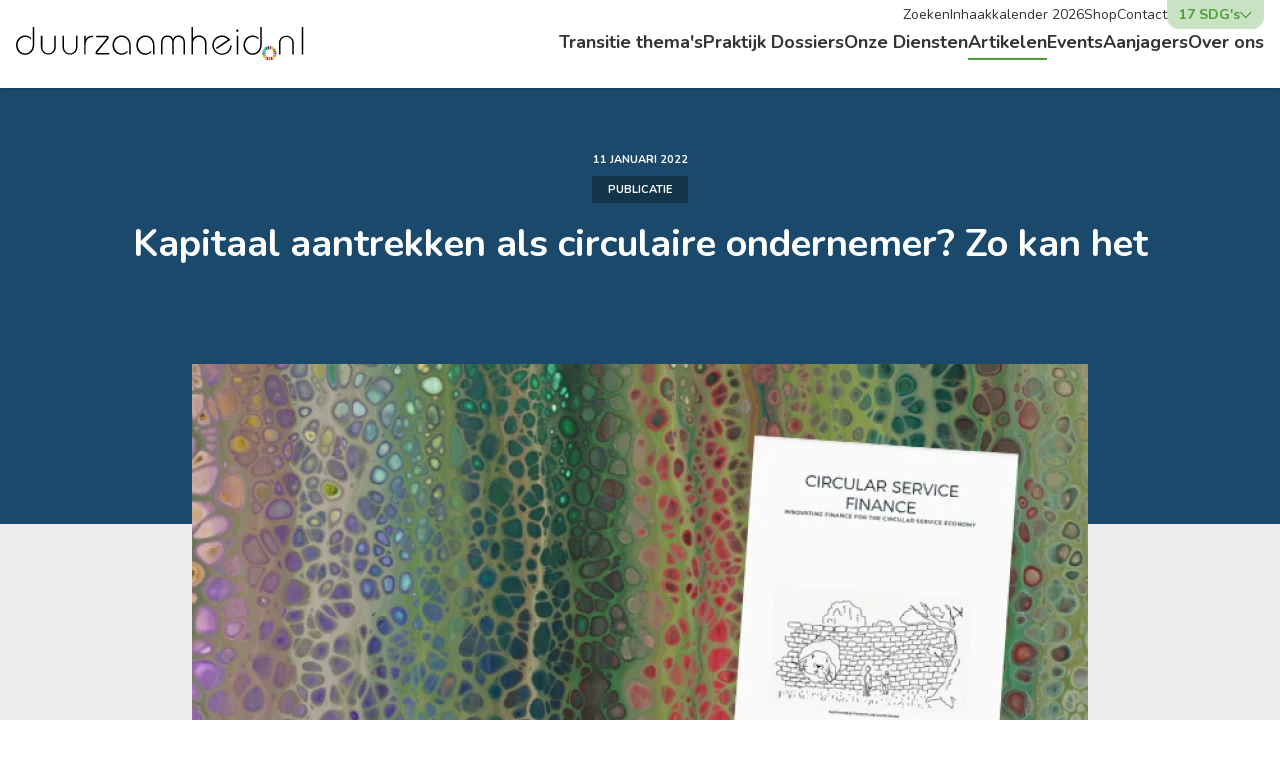

--- FILE ---
content_type: text/html; charset=UTF-8
request_url: https://duurzaamheid.nl/artikelen/kapitaal-aantrekken-als-circulaire-ondernemer-zo-kan-het/
body_size: 48047
content:
<!doctype html>
<html lang="nl">
    <head>
        <meta charset="utf-8">
        <meta name="viewport" content="width=device-width, initial-scale=1, minimum-scale=1">

        <!--
            ##############################
            ####                      ####
            ####    Copyright 2026    ####
            ####      Visited.nl      ####
            ####                      ####
            ##############################
        -->

        <style>
            [x-cloak] {
                display: none !important;
            }
        </style>

        <script type="module">!function(){const e=document.createElement("link").relList;if(!(e&&e.supports&&e.supports("modulepreload"))){for(const e of document.querySelectorAll('link[rel="modulepreload"]'))r(e);new MutationObserver((e=>{for(const o of e)if("childList"===o.type)for(const e of o.addedNodes)if("LINK"===e.tagName&&"modulepreload"===e.rel)r(e);else if(e.querySelectorAll)for(const o of e.querySelectorAll("link[rel=modulepreload]"))r(o)})).observe(document,{childList:!0,subtree:!0})}function r(e){if(e.ep)return;e.ep=!0;const r=function(e){const r={};return e.integrity&&(r.integrity=e.integrity),e.referrerpolicy&&(r.referrerPolicy=e.referrerpolicy),"use-credentials"===e.crossorigin?r.credentials="include":"anonymous"===e.crossorigin?r.credentials="omit":r.credentials="same-origin",r}(e);fetch(e.href,r)}}();</script>
<script>!function(){var e=document.createElement("script");if(!("noModule"in e)&&"onbeforeload"in e){var t=!1;document.addEventListener("beforeload",(function(n){if(n.target===e)t=!0;else if(!n.target.hasAttribute("nomodule")||!t)return;n.preventDefault()}),!0),e.type="module",e.src=".",document.head.appendChild(e),e.remove()}}();</script>
<script src="https://duurzaamheid.nl/dist/assets/polyfills-legacy-Bor1buGs.js" nomodule onload="e=new CustomEvent(&#039;vite-script-loaded&#039;, {detail:{path: &#039;vite/legacy-polyfills-legacy&#039;}});document.dispatchEvent(e);"></script>
<script type="module" src="https://duurzaamheid.nl/dist/assets/app-BXOWkYev.js" crossorigin onload="e=new CustomEvent(&#039;vite-script-loaded&#039;, {detail:{path: &#039;src/js/app.js&#039;}});document.dispatchEvent(e);"></script>
<link href="https://duurzaamheid.nl/dist/assets/app-DbymL1UW.css" rel="stylesheet">
<script src="https://duurzaamheid.nl/dist/assets/app-legacy-D7jQADs9.js" nomodule onload="e=new CustomEvent(&#039;vite-script-loaded&#039;, {detail:{path: &#039;src/js/app-legacy.js&#039;}});document.dispatchEvent(e);"></script>
        <link rel="shortcut icon" href="/dist/assets/favicons/favicon.ico">
<link rel="icon" type="image/png" sizes="16x16" href="/dist/assets/favicons/favicon-16x16.png">
<link rel="icon" type="image/png" sizes="32x32" href="/dist/assets/favicons/favicon-32x32.png">
<link rel="icon" type="image/png" sizes="48x48" href="/dist/assets/favicons/favicon-48x48.png">
<link rel="manifest" href="/dist/assets/favicons/manifest.json">
<meta name="mobile-web-app-capable" content="yes">
<meta name="theme-color" content="#fff">
<meta name="application-name">
<link rel="apple-touch-icon" sizes="57x57" href="/dist/assets/favicons/apple-touch-icon-57x57.png">
<link rel="apple-touch-icon" sizes="60x60" href="/dist/assets/favicons/apple-touch-icon-60x60.png">
<link rel="apple-touch-icon" sizes="72x72" href="/dist/assets/favicons/apple-touch-icon-72x72.png">
<link rel="apple-touch-icon" sizes="76x76" href="/dist/assets/favicons/apple-touch-icon-76x76.png">
<link rel="apple-touch-icon" sizes="114x114" href="/dist/assets/favicons/apple-touch-icon-114x114.png">
<link rel="apple-touch-icon" sizes="120x120" href="/dist/assets/favicons/apple-touch-icon-120x120.png">
<link rel="apple-touch-icon" sizes="144x144" href="/dist/assets/favicons/apple-touch-icon-144x144.png">
<link rel="apple-touch-icon" sizes="152x152" href="/dist/assets/favicons/apple-touch-icon-152x152.png">
<link rel="apple-touch-icon" sizes="167x167" href="/dist/assets/favicons/apple-touch-icon-167x167.png">
<link rel="apple-touch-icon" sizes="180x180" href="/dist/assets/favicons/apple-touch-icon-180x180.png">
<link rel="apple-touch-icon" sizes="1024x1024" href="/dist/assets/favicons/apple-touch-icon-1024x1024.png">
<meta name="apple-mobile-web-app-capable" content="yes">
<meta name="apple-mobile-web-app-status-bar-style" content="black-translucent">
<meta name="apple-mobile-web-app-title">
<link rel="apple-touch-startup-image" media="(device-width: 320px) and (device-height: 568px) and (-webkit-device-pixel-ratio: 2) and (orientation: portrait)" href="/dist/assets/favicons/apple-touch-startup-image-640x1136.png">
<link rel="apple-touch-startup-image" media="(device-width: 375px) and (device-height: 667px) and (-webkit-device-pixel-ratio: 2) and (orientation: portrait)" href="/dist/assets/favicons/apple-touch-startup-image-750x1334.png">
<link rel="apple-touch-startup-image" media="(device-width: 414px) and (device-height: 896px) and (-webkit-device-pixel-ratio: 2) and (orientation: portrait)" href="/dist/assets/favicons/apple-touch-startup-image-828x1792.png">
<link rel="apple-touch-startup-image" media="(device-width: 375px) and (device-height: 812px) and (-webkit-device-pixel-ratio: 3) and (orientation: portrait)" href="/dist/assets/favicons/apple-touch-startup-image-1125x2436.png">
<link rel="apple-touch-startup-image" media="(device-width: 414px) and (device-height: 736px) and (-webkit-device-pixel-ratio: 3) and (orientation: portrait)" href="/dist/assets/favicons/apple-touch-startup-image-1242x2208.png">
<link rel="apple-touch-startup-image" media="(device-width: 414px) and (device-height: 896px) and (-webkit-device-pixel-ratio: 3) and (orientation: portrait)" href="/dist/assets/favicons/apple-touch-startup-image-1242x2688.png">
<link rel="apple-touch-startup-image" media="(device-width: 768px) and (device-height: 1024px) and (-webkit-device-pixel-ratio: 2) and (orientation: portrait)" href="/dist/assets/favicons/apple-touch-startup-image-1536x2048.png">
<link rel="apple-touch-startup-image" media="(device-width: 834px) and (device-height: 1112px) and (-webkit-device-pixel-ratio: 2) and (orientation: portrait)" href="/dist/assets/favicons/apple-touch-startup-image-1668x2224.png">
<link rel="apple-touch-startup-image" media="(device-width: 834px) and (device-height: 1194px) and (-webkit-device-pixel-ratio: 2) and (orientation: portrait)" href="/dist/assets/favicons/apple-touch-startup-image-1668x2388.png">
<link rel="apple-touch-startup-image" media="(device-width: 1024px) and (device-height: 1366px) and (-webkit-device-pixel-ratio: 2) and (orientation: portrait)" href="/dist/assets/favicons/apple-touch-startup-image-2048x2732.png">
<link rel="apple-touch-startup-image" media="(device-width: 810px) and (device-height: 1080px) and (-webkit-device-pixel-ratio: 2) and (orientation: portrait)" href="/dist/assets/favicons/apple-touch-startup-image-1620x2160.png">
<link rel="apple-touch-startup-image" media="(device-width: 320px) and (device-height: 568px) and (-webkit-device-pixel-ratio: 2) and (orientation: landscape)" href="/dist/assets/favicons/apple-touch-startup-image-1136x640.png">
<link rel="apple-touch-startup-image" media="(device-width: 375px) and (device-height: 667px) and (-webkit-device-pixel-ratio: 2) and (orientation: landscape)" href="/dist/assets/favicons/apple-touch-startup-image-1334x750.png">
<link rel="apple-touch-startup-image" media="(device-width: 414px) and (device-height: 896px) and (-webkit-device-pixel-ratio: 2) and (orientation: landscape)" href="/dist/assets/favicons/apple-touch-startup-image-1792x828.png">
<link rel="apple-touch-startup-image" media="(device-width: 375px) and (device-height: 812px) and (-webkit-device-pixel-ratio: 3) and (orientation: landscape)" href="/dist/assets/favicons/apple-touch-startup-image-2436x1125.png">
<link rel="apple-touch-startup-image" media="(device-width: 414px) and (device-height: 736px) and (-webkit-device-pixel-ratio: 3) and (orientation: landscape)" href="/dist/assets/favicons/apple-touch-startup-image-2208x1242.png">
<link rel="apple-touch-startup-image" media="(device-width: 414px) and (device-height: 896px) and (-webkit-device-pixel-ratio: 3) and (orientation: landscape)" href="/dist/assets/favicons/apple-touch-startup-image-2688x1242.png">
<link rel="apple-touch-startup-image" media="(device-width: 768px) and (device-height: 1024px) and (-webkit-device-pixel-ratio: 2) and (orientation: landscape)" href="/dist/assets/favicons/apple-touch-startup-image-2048x1536.png">
<link rel="apple-touch-startup-image" media="(device-width: 834px) and (device-height: 1112px) and (-webkit-device-pixel-ratio: 2) and (orientation: landscape)" href="/dist/assets/favicons/apple-touch-startup-image-2224x1668.png">
<link rel="apple-touch-startup-image" media="(device-width: 834px) and (device-height: 1194px) and (-webkit-device-pixel-ratio: 2) and (orientation: landscape)" href="/dist/assets/favicons/apple-touch-startup-image-2388x1668.png">
<link rel="apple-touch-startup-image" media="(device-width: 1024px) and (device-height: 1366px) and (-webkit-device-pixel-ratio: 2) and (orientation: landscape)" href="/dist/assets/favicons/apple-touch-startup-image-2732x2048.png">
<link rel="apple-touch-startup-image" media="(device-width: 810px) and (device-height: 1080px) and (-webkit-device-pixel-ratio: 2) and (orientation: landscape)" href="/dist/assets/favicons/apple-touch-startup-image-2160x1620.png">
<link rel="icon" type="image/png" sizes="228x228" href="/dist/assets/favicons/coast-228x228.png">
<meta name="msapplication-TileColor" content="#fff">
<meta name="msapplication-TileImage" content="/dist/assets/favicons/mstile-144x144.png">
<meta name="msapplication-config" content="/dist/assets/favicons/browserconfig.xml">
<link rel="yandex-tableau-widget" href="/dist/assets/favicons/yandex-browser-manifest.json">

        <title>Kapitaal aantrekken als circulaire ondernemer? Zo kan… | Duurzaamheid</title><meta name="generator" content="SEOmatic">
<meta name="description" content="Het Sustainable Finance Lab, een organisatie die zich inzet voor het beter laten aansluiten van de financiële sector op de transitie naar een circulaire…">
<meta name="referrer" content="no-referrer-when-downgrade">
<meta name="robots" content="all">
<meta content="nl" property="og:locale">
<meta content="Duurzaamheid" property="og:site_name">
<meta content="website" property="og:type">
<meta content="https://duurzaamheid.nl/artikelen/kapitaal-aantrekken-als-circulaire-ondernemer-zo-kan-het/" property="og:url">
<meta content="Kapitaal aantrekken als circulaire ondernemer? Zo kan het" property="og:title">
<meta content="Het Sustainable Finance Lab, een organisatie die zich inzet voor het beter laten aansluiten van de financiële sector op de transitie naar een circulaire…" property="og:description">
<meta content="https://dxduf6loqyckd.cloudfront.net/_resized/Afbeeldingen-in-artikelen/07-Na-09-2021/_1200x630_crop_center-center_82_none/Afbeelding-artikel-Kapitaal-aantrekken-als-circulaire-ondernemer-Zo-kan-het.png?mtime=1642159634" property="og:image">
<meta content="1200" property="og:image:width">
<meta content="630" property="og:image:height">
<meta name="twitter:card" content="summary_large_image">
<meta name="twitter:creator" content="@">
<meta name="twitter:title" content="Kapitaal aantrekken als circulaire ondernemer? Zo kan het">
<meta name="twitter:description" content="Het Sustainable Finance Lab, een organisatie die zich inzet voor het beter laten aansluiten van de financiële sector op de transitie naar een circulaire…">
<meta name="twitter:image" content="https://dxduf6loqyckd.cloudfront.net/_resized/Afbeeldingen-in-artikelen/07-Na-09-2021/_1200x630_crop_center-center_82_none/Afbeelding-artikel-Kapitaal-aantrekken-als-circulaire-ondernemer-Zo-kan-het.png?mtime=1642159634">
<meta name="twitter:image:width" content="1200">
<meta name="twitter:image:height" content="630">
<link href="https://duurzaamheid.nl/artikelen/kapitaal-aantrekken-als-circulaire-ondernemer-zo-kan-het/" rel="canonical">
<link href="https://duurzaamheid.nl/" rel="home">
<link type="text/plain" href="https://duurzaamheid.nl/humans.txt" rel="author">
<link href="https://duurzaamheid.nl/cpresources/ea02ba09/css/front-end/plugin/freeform.css?v=1745930156" rel="stylesheet">

        
        <link rel="preconnect" href="https://fonts.googleapis.com">
        <link rel="preconnect" href="https://fonts.gstatic.com" crossorigin>
        <link href="https://fonts.googleapis.com/css2?family=Nunito:ital,wght@0,200..1000;1,200..1000&display=swap" rel="stylesheet">

                    <style>
        .theme-bg-geen-armoede {
        background-color: #e5243b;
    }

    .theme-text-geen-armoede {
        color: #e5243b;
    }

    .theme-fill-geen-armoede {
        fill: #e5243b;
    }

        .theme-bg-geen-honger {
        background-color: #dda63a;
    }

    .theme-text-geen-honger {
        color: #dda63a;
    }

    .theme-fill-geen-honger {
        fill: #dda63a;
    }

        .theme-bg-goede-gezondheid-en-welzijn {
        background-color: #4c9f38;
    }

    .theme-text-goede-gezondheid-en-welzijn {
        color: #4c9f38;
    }

    .theme-fill-goede-gezondheid-en-welzijn {
        fill: #4c9f38;
    }

        .theme-bg-kwaliteitsonderwijs {
        background-color: #c5192d;
    }

    .theme-text-kwaliteitsonderwijs {
        color: #c5192d;
    }

    .theme-fill-kwaliteitsonderwijs {
        fill: #c5192d;
    }

        .theme-bg-gendergelijkheid {
        background-color: #ff3a21;
    }

    .theme-text-gendergelijkheid {
        color: #ff3a21;
    }

    .theme-fill-gendergelijkheid {
        fill: #ff3a21;
    }

        .theme-bg-schoon-water-en-sanitaire-voorzieningen {
        background-color: #26bde2;
    }

    .theme-text-schoon-water-en-sanitaire-voorzieningen {
        color: #26bde2;
    }

    .theme-fill-schoon-water-en-sanitaire-voorzieningen {
        fill: #26bde2;
    }

        .theme-bg-betaalbare-en-duurzame-energie {
        background-color: #fcc30b;
    }

    .theme-text-betaalbare-en-duurzame-energie {
        color: #fcc30b;
    }

    .theme-fill-betaalbare-en-duurzame-energie {
        fill: #fcc30b;
    }

        .theme-bg-waardig-werk-en-economische-groei {
        background-color: #a21942;
    }

    .theme-text-waardig-werk-en-economische-groei {
        color: #a21942;
    }

    .theme-fill-waardig-werk-en-economische-groei {
        fill: #a21942;
    }

        .theme-bg-industrie-innovatie-en-infrastructuur {
        background-color: #fd6925;
    }

    .theme-text-industrie-innovatie-en-infrastructuur {
        color: #fd6925;
    }

    .theme-fill-industrie-innovatie-en-infrastructuur {
        fill: #fd6925;
    }

        .theme-bg-ongelijkheid-verminderen {
        background-color: #dd1367;
    }

    .theme-text-ongelijkheid-verminderen {
        color: #dd1367;
    }

    .theme-fill-ongelijkheid-verminderen {
        fill: #dd1367;
    }

        .theme-bg-duurzame-steden-en-gemeenschappen {
        background-color: #fd9d24;
    }

    .theme-text-duurzame-steden-en-gemeenschappen {
        color: #fd9d24;
    }

    .theme-fill-duurzame-steden-en-gemeenschappen {
        fill: #fd9d24;
    }

        .theme-bg-verantwoorde-consumptie-en-productie {
        background-color: #00689d;
    }

    .theme-text-verantwoorde-consumptie-en-productie {
        color: #00689d;
    }

    .theme-fill-verantwoorde-consumptie-en-productie {
        fill: #00689d;
    }

        .theme-bg-klimaatverandering-aanpakken {
        background-color: #3f7e44;
    }

    .theme-text-klimaatverandering-aanpakken {
        color: #3f7e44;
    }

    .theme-fill-klimaatverandering-aanpakken {
        fill: #3f7e44;
    }

        .theme-bg-beschermen-van-oceanen-en-zeeën {
        background-color: #0a97d9;
    }

    .theme-text-beschermen-van-oceanen-en-zeeën {
        color: #0a97d9;
    }

    .theme-fill-beschermen-van-oceanen-en-zeeën {
        fill: #0a97d9;
    }

        .theme-bg-leven-op-land-beschermen {
        background-color: #56c02b;
    }

    .theme-text-leven-op-land-beschermen {
        color: #56c02b;
    }

    .theme-fill-leven-op-land-beschermen {
        fill: #56c02b;
    }

        .theme-bg-vrede-veiligheid-en-rechtvaardigheid {
        background-color: #00689d;
    }

    .theme-text-vrede-veiligheid-en-rechtvaardigheid {
        color: #00689d;
    }

    .theme-fill-vrede-veiligheid-en-rechtvaardigheid {
        fill: #00689d;
    }

        .theme-bg-partnerschap-om-de-doelen-te-bereiken {
        background-color: #bf8b2e;
    }

    .theme-text-partnerschap-om-de-doelen-te-bereiken {
        color: #bf8b2e;
    }

    .theme-fill-partnerschap-om-de-doelen-te-bereiken {
        fill: #bf8b2e;
    }

        .theme-bg-meer-informatie-over-de-sd-gs {
        background-color: #dd1768;
    }

    .theme-text-meer-informatie-over-de-sd-gs {
        color: #dd1768;
    }

    .theme-fill-meer-informatie-over-de-sd-gs {
        fill: #dd1768;
    }

    
    
        .theme-bg-gray {
        background-color: #cfcfcf;
    }

    .theme-text-gray {
        color: #cfcfcf;
    }

    .theme-fill-gray {
        fill: #cfcfcf;
    }
        .theme-bg-green {
        background-color: #4c9e38;
    }

    .theme-text-green {
        color: #4c9e38;
    }

    .theme-fill-green {
        fill: #4c9e38;
    }
        .theme-bg-cyan {
        background-color: #29a2a2;
    }

    .theme-text-cyan {
        color: #29a2a2;
    }

    .theme-fill-cyan {
        fill: #29a2a2;
    }
        .theme-bg-yellow {
        background-color: #f9c416;
    }

    .theme-text-yellow {
        color: #f9c416;
    }

    .theme-fill-yellow {
        fill: #f9c416;
    }
        .theme-bg-blue {
        background-color: #28bde2;
    }

    .theme-text-blue {
        color: #28bde2;
    }

    .theme-fill-blue {
        fill: #28bde2;
    }
        .theme-bg-darkblue {
        background-color: #1a496b;
    }

    .theme-text-darkblue {
        color: #1a496b;
    }

    .theme-fill-darkblue {
        fill: #1a496b;
    }
        .theme-bg-pink {
        background-color: #dd1768;
    }

    .theme-text-pink {
        color: #dd1768;
    }

    .theme-fill-pink {
        fill: #dd1768;
    }
        .theme-bg-red {
        background-color: #e8203a;
    }

    .theme-text-red {
        color: #e8203a;
    }

    .theme-fill-red {
        fill: #e8203a;
    }
        .theme-bg-black {
        background-color: #404040;
    }

    .theme-text-black {
        color: #404040;
    }

    .theme-fill-black {
        fill: #404040;
    }
    </style>

        
                    
        
            
            
            
            
            
            
            
            
            
            
            
            
            
            
            
            
            
            
            
            
            
            
            
            
            
            
            
            
            
    
<script>
    var woordenboekArray = {"steward-ownership":"<p>Steward-ownership betekent dat een stichting het eigendom van een bedrijf beheert, waarbij het welzijn van mensen en planeet belangrijker is dan winst. Bekende bedrijven die volgens dit model werken, zijn Patagonia, Bosch en de Efteling.<\/p>","deep tech":"<p>Deep tech (Deep technology) bedrijven zijn kennisintensieve bedrijven, meestal startups, die nieuwe en geavanceerde technologie\u00ebn gebruiken. Hun bedrijfsmodel is gebaseerd op high-tech engineering of belangrijke en relatief nieuwe wetenschappelijke doorbraken.<\/p>","cleantech":"<p>Cleantech (schone technologie) gaat over innovaties die goed zijn voor het milieu en bijdragen aan duurzame economische groei. Denk aan zonnepanelen, windenergie, groene waterstof, batterijen en warmtepompen.<\/p>","eu taxonomie":"<p>De EU taxonomie is een classificatiesysteem voor duurzame activiteiten. Elk bedrijf dat valt onder de CSRD moet hier ook over rapporteren.<\/p>","integraal ontwerpen":"<p>Een integraal ontwerp is een ontwerpmethodiek waarin alle aspecten van een gebouw als het ruimtelijk ontwerp, de constructie en materialisatie, maar ook de installaties en bouwfysische voorzieningen tot \u00e9\u00e9n ondeelbaar geheel worden gesmeed.<\/p><p>Integraal ontwerpen is gericht op het realiseren van een ontwerp waarin de interne en externe voorwaarden als het ware zijn verweven in het ontwerp. Aanvullende en meestal dure bouwkundige of installatietechnische voorzieningen worden hierdoor voorkomen.<\/p>","venture debt":"<p>Venture debt is een kortetermijnlening aan jonge bedrijven om liquiditeit te bieden tussen financieringsrondes door. Deze lening wordt meestal terugbetaald binnen 18 maanden tot drie jaar, vaak vanuit de opbrengsten van de volgende financieringsronde, en wordt nauw gekoppeld aan venture capital investeerders. De EIB hanteert voor venture debt een terugbetaalperiode van 5 jaar, gezien hun groene missie en non-profit karakter.<\/p>","seedfunding":"<p>Het geld waarmee een startup de eerste bedrijfsactiviteiten financiert. Het is daarmee het eerste geld dat in een startup gestoken wordt.<\/p>","b corp":"<p>B Corp staat voor '<strong>Benefit Corporation<\/strong>'. De B <a href=\"https:\/\/duurzaamheid.nl\/themas\/onderzoek-onderwijs\/\">Corp-certificering<\/a> is een internationale certificering voor winst gedreven bedrijven die een grote, positieve impact hebben op mens en milieu. Met deze certificering laat je zien dat je het als bedrijf \u00e9n ondernemer belangrijk vindt om niet alleen financi\u00eble waarde, maar ook waarde voor mens en milieu na te streven.<\/p>","eiwittransitie":"<p>De eiwittransitie betekent dat we steeds meer eiwitten halen uit plantaardige producten, in plaats van dierlijke producten.<\/p>","rli":"<p>De Raad voor de leefomgeving en infrastructuur (Rli) is een onafhankelijke adviesraad voor regering en parlement. De raad adviseert gevraagd en ongevraagd over hoofdlijnen van beleid op het gebied van duurzame ontwikkeling van de leefomgeving en infrastructuur. De raad behandelt met name strategische maatschappelijke vraagstukken van ruimtelijke inrichting en economie, wonen, milieu, voedsel en grondstoffen, natuur, landbouw, mobiliteit en veiligheid. Lees meer op <a href=\"http:\/\/www.rli.nl\/\">www.rli.nl<\/a><\/p>","nationaal groeifonds":"<p>Met het Nationaal Groeifonds investeert het kabinet tussen 2021 en 2025 \u20ac 20 miljard in projecten die zorgen voor economische groei voor de lange termijn. Zie<\/p><p><a href=\"https:\/\/www.nationaalgroeifonds.nl\/\">https:\/\/www.nationaalgroeifonds.nl\/<\/a><\/p>","kritieke grondstoffen":"<p>Kritieke materialen, ook wel <i>critical raw materials<\/i>, zijn grondstoffen die onmisbaar zijn voor onze economie, maar waarvan de beschikbaarheid onzeker is.<\/p>","green deal circular festivals":"<p>Festivalorganisaties zijn zich steeds bewuster van de noodzaak om duurzamer te worden en nemen maatregelen om bijvoorbeeld bewust in te kopen, zuinig om te gaan met materialen en zwerfafval te voorkomen. Door hun samenwerking met leveranciers en aannemers hebben ze bovendien invloed op de toeleveringsketen en kunnen zij de vraag naar duurzamere producten en diensten sturen. Met een groeiende populariteit biedt een festival daarbij ook mogelijkheden om het gedrag van bezoekers te be\u00efnvloeden en hen te inspireren om zich meer circulair te gedragen.<br \/>\u00a0<\/p><p>Op Europees niveau werken daarom 42 festivals aan een gezamenlijk duurzaamheidsdoel en ontwikkelen ze een model voor circulaire en klimaatneutrale festivals in 2025. Die samenwerking gebeurt onder de vlag van de Nederlandse Green Deal Circular Festivals. Deze Green Deal bouwt voort op de Nederlandse Green Deal Afvalvrije Festivals. Die streefde in 2015 naar vermindering van de hoeveelheid afval op festivals en meer gescheiden inzameling en recycling. De Green Deal Circular Festivals heeft een bredere insteek en reikwijdte en faciliteert samenwerking op Europese schaal op thema\u2019s als transport en mobiliteit, energie, water, eten en drinken, materiaal en overnachtingen.<\/p>","klimaatakkoord":"<p>Volgens het Klimaatakkoord moet 70 procent van alle elektriciteit in Nederland in 2030 uit hernieuwbare bronnen komen.<\/p>","linda steg":"<p>Linda Steg is hoogleraar omgevingspsychologie aan de Rijksuniversiteit Groningen en was een van de hoofdauteurs van het IPCC-deelrapport \u2018Opwarming van de aarde van 1.5\u00b0C\u2019 (2018) en van het klimaatmitigatiedeel in het zesde assessment-rapport (2022).<\/p>","heleen de coninck":"<p>Klimaatonderzoeker Heleen de Coninck is hoogleraar socio-technische innovatie en klimaatverandering aan de Technische Universiteit Eindhoven en hoogleraar systeemtransities en klimaatverandering aan de Radboud Universiteit Nijmegen. De Coninck was een van de hoofdauteurs van het IPCC-deelrapport \u2018Opwarming van de aarde van 1.5\u00b0C\u2019 (2018) en van het klimaatmitigatiedeel in het zesde assessment-rapport (2022).<\/p>","ipcc":"<p>Het Intergovernmental Panel on Climate Change (Intergouvernementele Werkgroep inzake Klimaatverandering) van de Verenigde Naties evalueert de risico\u2019s van klimaatverandering. De werkgroep bestaat uit honderden vrijwillige experts van onder andere universiteiten, onderzoekscentra en bedrijven over de hele wereld. Het IPCC doet zelf geen onderzoek, maar trekt conclusies en doet aanbevelingen op basis van recent bestaand wetenschappelijk onderzoek op het gebied van klimaatwetenschap.<\/p>","gots":"<p>Global Organic Textile Standard (GOTS) is een internationaal keurmerk dat eisen stelt aan zowel de productie van de vezels als de verder verwerking ervan tot kledingstukken. Minstens 70 procent (te herkennen aan de tekst Made with organic) of minstens 95 procent (te herkennen aan de tekst Organic) van het kledingstuk moet uit biologisch geproduceerde materialen bestaan.<\/p>","cpo":"<p>Collectief Particulier Opdrachtgeverschap<\/p>","eu actieplan":"<p>Het EU Actieplan is een pakket maatregelen om de overgang naar de circulaire economie te versnellen. Het omvat o.a. voorstellen om het ontwerp van verpakkingen te verbeteren, zoals duidelijke etikettering, om hergebruik en recycling te bevorderen.<\/p>","vervezeld":"<p>Vervezelen: het kledingstuk wordt teruggebracht naar de originele vezel of de vezels worden fijngesneden zodat er nieuwe vezels van kunnen worden gesponnen.<\/p>","vervezelen":"<p>Vervezelen: het kledingstuk wordt teruggebracht naar de originele vezel of de vezels worden fijngesneden zodat er nieuwe vezels van kunnen worden gesponnen.<\/p>","npce":"<p>Het Nationale Programma Circulaire Economie (NPCE) bevat maatregelen om de komende jaren zuiniger om te gaan met grondstoffen. Het programma behandelt hoe een circulaire economie voor verbetering kan zorgen van het klimaat, vervuiling, leveringszekerheid en biodiversiteit. In het NPCE zijn concrete doelen voor geselecteerde productgroepen geformuleerd en een uitgebreide set aan stimulerende, beprijzende en normerende maatregelen voor de komende jaren opgenomen.<\/p>","icer":"<p>Dit rapport is een uitgave van kennisinstellingen, waaronder het CBS, CPB, RIVM, TNO, universiteiten en meer, onder leiding van het Planbureau voor de Leefomgeving (PBL). Iedere twee jaar verschijnt het. De ICER is een belangrijk meetinstrument om te illustreren hoever \u2018we\u2019 zijn als het gaat om het behalen van de circulaire doelstellingen.<\/p>","vacu\u00fcm-wc\u2019s":"<p>Een vacu\u00fcm-wc heeft relatief heel weinig water nodig om door te spoelen. De inhoud van de pot wordt met ongeveer een liter water onder vacu\u00fcm weggezogen. Een gewoon toilet gebruikt zo'n zes tot acht liter water per spoelbeurt.<\/p>","r-ladder":"<p>De R-ladder geeft de mate van circulariteit aan. De R-ladder heeft 6 tredes (R1 tot en met R6) die verschillende strategie\u00ebn van circulariteit weergeven. Strategie\u00ebn hoger op de ladder, besparen meer grondstoffen. Hoe hoger een strategie op de R-Ladder staat, hoe meer circulair de strategie is. R1 is de hoogste trede.<\/p>","biofilische":"<p>De biofilische visie is een ontwerpfilosofie die de natuur als uitgangspunt neemt. In een biofilische omgeving wordt de natuurlijke intu\u00eftie van mensen geactiveerd.<\/p>","herenboerderij":"<p>Het oorspronkelijke begrip \u2018herenboer\u2019 verwijst naar een rijke boer die voldoende financi\u00eble middelen had om het werk op zijn land uit te laten voeren door personeel.<\/p>","natascha hokke":"<p>Natascha Hokke is Boswachter Communicatie &amp; Beleven bij Natuurmonumenten, initiatiefnemer van Rotterdam de Boer op! Sinds de start van het project is zij betrokken als communicatiemedewerker.<\/p>","louise vet":"<p>Louise Vet is Emeritus hoogleraar evolutionaire ecologie aan Wageningen University, voormalig directeur van het Nederlands Instituut voor Ecologie (NIOO) van de Koninklijke Nederlandse Akademie van Wetenschappen (KNAW) en voorzitter van de Stichting Deltaplan Biodiversiteitsherstel.<\/p>"};
</script>

        
            
    <script>
        (function(w,d,s,l,i){w[l]=w[l]||[];w[l].push({'gtm.start':
                new Date().getTime(),event:'gtm.js'});var f=d.getElementsByTagName(s)[0],
            j=d.createElement(s),dl=l!='dataLayer'?'&l='+l:'';j.async=true;j.src=
            'https://www.googletagmanager.com/gtm.js?id='+i+dl;f.parentNode.insertBefore(j,f);
        })(window,document,'script','dataLayer','GTM-5ZGNJ88');
    </script>

    </head>

    <body class="overscroll-y-auto max-w-[1920px] mx-auto overflow-x-hidden " x-data="modal()">
        <div class="bg-gray">
                
    <noscript><iframe src="https://www.googletagmanager.com/ns.html?id=GTM-5ZGNJ88" height="0" width="0" style="display:none; visibility:hidden"></iframe></noscript>


                                                <header x-data="menu()" class="relative z-40 bg-white shadow">
    <div class="container">
        <div class="flex items-center gap-10">

            <a href="https://duurzaamheid.nl/" class="relative hidden flex-none lg:block">
                <svg class="w-48 xl:w-72" viewBox="0 0 270 32" fill="none" xmlns="http://www.w3.org/2000/svg">
    <title>Duurzaamheid.nl</title>
    <path d="M17.04 0V17.07C17.04 22.34 13.27 26.18 8.52 26.18C3.77 26.18 0 22.34 0 17.08C0 11.8 3.76 7.96 8.52 7.96C10.5509 7.995 12.4965 8.78252 13.98 10.17V11.83C13.3094 11.0358 12.4732 10.3978 11.53 9.96075C10.5868 9.52372 9.5595 9.2982 8.52 9.3C4.98 9.3 1.47 12.58 1.47 17.08C1.47 21.58 4.97 24.86 8.52 24.86C12.72 24.86 15.64 21.13 15.64 17.08V0H17.04ZM24.7 8.34V18.8C24.7 22.45 27.24 24.84 30.3 24.84C33.36 24.84 35.9 22.44 35.9 18.8V8.34H37.3V18.99C37.3 20.8478 36.562 22.6296 35.2483 23.9433C33.9346 25.257 32.1528 25.995 30.295 25.995C28.4372 25.995 26.6554 25.257 25.3417 23.9433C24.028 22.6296 23.29 20.8478 23.29 18.99V8.34H24.7ZM44.98 8.34V18.8C44.98 22.45 47.53 24.84 50.58 24.84C53.63 24.84 56.18 22.44 56.18 18.8V8.34H57.58V18.99C57.58 19.9099 57.3988 20.8208 57.0468 21.6707C56.6947 22.5206 56.1788 23.2928 55.5283 23.9433C54.8778 24.5938 54.1056 25.1097 53.2557 25.4618C52.4058 25.8138 51.4949 25.995 50.575 25.995C49.6551 25.995 48.7442 25.8138 47.8943 25.4618C47.0444 25.1097 46.2722 24.5938 45.6217 23.9433C44.9712 23.2928 44.4553 22.5206 44.1032 21.6707C43.7512 20.8208 43.57 19.9099 43.57 18.99V8.34H44.98ZM63.86 25.82V8.34H65.26V11.69H65.33C65.8032 10.7145 66.534 9.88676 67.4434 9.29635C68.3529 8.70593 69.4063 8.37524 70.49 8.34H72.12V9.67H70.64C67.91 9.67 65.25 12.54 65.25 16.67V25.82H63.85H63.86ZM75.29 8.34H85.32C85.5327 8.31684 85.7479 8.34239 85.9493 8.41472C86.1506 8.48705 86.3329 8.60426 86.4823 8.75747C86.6316 8.91069 86.7442 9.09588 86.8113 9.29903C86.8785 9.50218 86.8986 9.71795 86.87 9.93C86.8469 10.6649 86.5426 11.3629 86.02 11.88L76.7 23.16C76.4 23.53 76.19 23.72 76.19 24.05C76.19 24.31 76.49 24.42 76.85 24.42H87.32V25.82H76.12C75.9069 25.8452 75.6908 25.821 75.4885 25.7494C75.2862 25.6778 75.103 25.5606 74.9532 25.4069C74.8034 25.2533 74.6909 25.0672 74.6245 24.8631C74.558 24.659 74.5394 24.4424 74.57 24.23C74.5989 23.4964 74.9023 22.8005 75.42 22.28L84.74 11C85.04 10.63 85.26 10.44 85.26 10.11C85.26 9.85 84.96 9.74 84.59 9.74H75.3V8.34H75.29ZM106.08 25.81V17.08C106.08 13.02 103.16 9.3 98.96 9.3C95.42 9.3 91.92 12.58 91.92 17.07C91.92 21.56 95.42 24.85 98.96 24.85C100 24.8489 101.027 24.6211 101.97 24.1825C102.913 23.7438 103.749 23.1048 104.42 22.31V23.97C102.936 25.3555 100.99 26.1396 98.96 26.17C94.2 26.17 90.44 22.34 90.44 17.07C90.44 11.8 94.2 7.97 98.96 7.97C103.72 7.97 107.48 11.8 107.48 17.07V25.81H106.08ZM128.42 25.81V17.08C128.42 13.02 125.51 9.3 121.3 9.3C117.76 9.3 114.26 12.58 114.26 17.07C114.26 21.56 117.76 24.85 121.3 24.85C122.34 24.8489 123.367 24.6211 124.31 24.1825C125.253 23.7438 126.089 23.1048 126.76 22.31V23.97C125.276 25.3555 123.33 26.1396 121.3 26.17C116.55 26.17 112.78 22.34 112.78 17.07C112.78 11.8 116.55 7.97 121.3 7.97C126.05 7.97 129.82 11.8 129.82 17.07V25.81H128.42ZM146.49 25.82V14.24C146.49 10.92 144.24 9.3 141.95 9.3C139.71 9.3 137.42 10.92 137.42 14.24V25.82H136.02V14.24C136.02 10.18 138.68 7.97 141.96 7.97C144.72 7.97 146.42 9.22 147.16 11.4H147.23C147.97 9.22 149.67 7.97 152.43 7.97C155.71 7.97 158.37 10.17 158.37 14.24V25.8H156.97V14.24C156.97 10.92 154.69 9.3 152.44 9.3C150.15 9.3 147.9 10.92 147.9 14.24V25.82H146.49ZM177.16 25.81V15.34C177.16 11.69 174.62 9.3 171.56 9.3C168.5 9.3 165.96 11.7 165.96 15.34V25.81H164.56V0H165.96V10.7H166.04C166.671 9.82975 167.504 9.12575 168.467 8.64848C169.431 8.17121 170.495 7.93495 171.57 7.96C172.512 7.94108 173.447 8.11594 174.318 8.4737C175.189 8.83146 175.977 9.36449 176.634 10.0397C177.29 10.7149 177.801 11.5178 178.134 12.3987C178.467 13.2795 178.615 14.2194 178.57 15.16V25.8H177.17L177.16 25.81ZM187.49 19.55L198.73 11.95C198.051 11.1113 197.191 10.4372 196.214 9.97824C195.237 9.5193 194.169 9.28743 193.09 9.3C192.07 9.3129 191.063 9.52826 190.127 9.93357C189.191 10.3389 188.345 10.9261 187.638 11.661C186.931 12.396 186.377 13.2641 186.008 14.215C185.64 15.1658 185.463 16.1805 185.49 17.2C185.474 18.2026 185.655 19.1987 186.023 20.1313C186.392 21.0639 186.94 21.9148 187.638 22.6354C188.335 23.356 189.168 23.9321 190.088 24.331C191.008 24.7298 191.997 24.9436 193 24.96C195.025 24.9932 196.98 24.2205 198.435 22.8121C199.891 21.4038 200.727 19.4749 200.76 17.45H202.24C202.148 19.6286 201.279 21.7021 199.788 23.2939C198.298 24.8856 196.286 25.89 194.118 26.1247C191.95 26.3593 189.77 25.8085 187.974 24.5725C186.178 23.3364 184.884 21.4971 184.329 19.3885C183.773 17.2799 183.992 15.042 184.946 13.0813C185.901 11.1206 187.526 9.56719 189.528 8.70319C191.53 7.8392 193.776 7.72197 195.857 8.37279C197.938 9.02361 199.717 10.3993 200.87 12.25L188.37 20.73L187.49 19.55ZM207.58 2.29C207.798 2.29 208.01 2.35451 208.191 2.47538C208.372 2.59625 208.513 2.76805 208.596 2.96905C208.68 3.17005 208.701 3.39122 208.659 3.6046C208.616 3.81798 208.512 4.01398 208.358 4.16782C208.204 4.32166 208.008 4.42642 207.795 4.46886C207.581 4.51131 207.36 4.48952 207.159 4.40627C206.958 4.32301 206.786 4.18202 206.665 4.00113C206.545 3.82023 206.48 3.60756 206.48 3.39C206.476 3.24778 206.5 3.10617 206.551 2.97347C206.603 2.84077 206.68 2.71964 206.779 2.61719C206.878 2.51474 206.996 2.43303 207.126 2.37685C207.257 2.32066 207.398 2.29114 207.54 2.29H207.58ZM206.88 25.81V8.34H208.28V25.8H206.88V25.81ZM230.33 0V17.07C230.33 22.34 226.57 26.18 221.81 26.18C217.05 26.18 213.3 22.34 213.3 17.08C213.3 11.8 217.06 7.96 221.81 7.96C223.84 8.00028 225.784 8.78706 227.27 10.17V11.83C226.601 11.0334 225.765 10.3932 224.822 9.95435C223.878 9.51552 222.85 9.28875 221.81 9.29C218.27 9.29 214.77 12.57 214.77 17.07C214.77 21.57 218.27 24.85 221.81 24.85C226.02 24.85 228.93 21.12 228.93 17.07V0H230.33ZM259.1 25.82V15.35C259.1 11.7 256.55 9.3 253.5 9.3C250.43 9.3 247.9 11.7 247.9 15.35V25.82H246.5V15.16C246.5 13.3035 247.237 11.523 248.55 10.2103C249.863 8.8975 251.643 8.16 253.5 8.16C255.357 8.16 257.137 8.8975 258.45 10.2103C259.762 11.523 260.5 13.3035 260.5 15.16V25.82H259.1ZM267.94 25.81V0H269.34V25.81H267.94Z" fill="black"/>
    <path d="M234.403 22.826C234.57 22.5485 234.771 22.2938 235.003 22.068L233.05 19.908C232.557 20.3777 232.139 20.92 231.81 21.516L234.403 22.826Z" fill="#5FBB46"/>
    <path d="M239.177 21.31C239.474 21.4414 239.752 21.6111 240.004 21.815L241.957 19.679C241.441 19.2332 240.86 18.8689 240.234 18.599L239.177 21.31Z" fill="#E5B733"/>
    <path d="M243.661 21.954L241.061 23.241C241.192 23.5341 241.285 23.843 241.337 24.16L244.209 23.884C244.125 23.2166 243.939 22.566 243.658 21.955" fill="#C5212F"/>
    <path d="M240.877 22.872L243.477 21.585C243.155 20.9903 242.744 20.448 242.259 19.977L240.306 22.113C240.529 22.3404 240.721 22.5951 240.88 22.871" fill="#4B9F45"/>
    <path d="M233.871 24.711V24.55L231 24.297V24.711C230.996 25.2525 231.058 25.7925 231.184 26.319L233.964 25.519C233.905 25.2564 233.874 24.9882 233.872 24.719" fill="#427F44"/>
    <path d="M240.533 27.099C240.324 27.3428 240.085 27.5588 239.821 27.742L241.337 30.223C241.902 29.8417 242.405 29.3767 242.83 28.844L240.533 27.099Z" fill="#F9C416"/>
    <path d="M241.383 24.709C241.382 24.9782 241.351 25.2465 241.291 25.509L244.071 26.309C244.206 25.7835 244.275 25.2435 244.278 24.701L244.255 24.311L241.36 24.564V24.702" fill="#EF412C"/>
    <path d="M234.792 27.145L232.492 28.891C232.917 29.4237 233.42 29.8884 233.985 30.269L235.501 27.811C235.236 27.6206 234.997 27.3967 234.789 27.145" fill="#F99F27"/>
    <path d="M233.939 24.135C233.99 23.8179 234.083 23.509 234.215 23.216L231.615 21.907C231.324 22.5245 231.13 23.1833 231.041 23.86L233.939 24.135Z" fill="#1A97D4"/>
    <path d="M240.992 30.453L239.476 27.972C239.187 28.1347 238.878 28.2581 238.557 28.339L239.108 31.188C239.77 31.0415 240.406 30.7936 240.992 30.453Z" fill="#A21C44"/>
    <path d="M241.177 25.905C241.075 26.2046 240.936 26.4902 240.763 26.755L243.083 28.501C243.463 27.9512 243.757 27.347 243.956 26.709L241.176 25.928L241.177 25.905Z" fill="#28BDE2"/>
    <path d="M238.167 28.432C237.847 28.474 237.522 28.474 237.202 28.432L236.651 31.281C237.336 31.3882 238.034 31.3882 238.719 31.281L238.167 28.432Z" fill="#F26A2C"/>
    <path d="M237.868 20.989C238.18 21.0038 238.489 21.0579 238.787 21.15L239.844 18.462C239.209 18.2319 238.543 18.1004 237.869 18.072L237.868 20.989Z" fill="#E8253C"/>
    <path d="M236.788 28.362C236.468 28.2884 236.159 28.1728 235.869 28.018L234.33 30.476C234.924 30.8185 235.567 31.0665 236.237 31.211L236.788 28.362Z" fill="#DD1768"/>
    <path d="M236.513 21.149C236.811 21.0571 237.12 21.003 237.432 20.988V18.071C236.758 18.0922 236.092 18.2163 235.456 18.439L236.513 21.149Z" fill="#1A496B"/>
    <path d="M234.514 26.828C234.329 26.5491 234.182 26.2463 234.078 25.928L231.298 26.728C231.507 27.3848 231.817 28.0049 232.217 28.566L234.514 26.828Z" fill="#C7982D"/>
    <path d="M235.318 21.769C235.565 21.5837 235.833 21.4295 236.118 21.31L235.065 18.599C234.45 18.8564 233.877 19.2049 233.365 19.633L235.318 21.769Z" fill="#03699D"/>
</svg>

            </a>

            <div class="ml-auto items-center max-lg:menu_mobile lg:flex" :class="{ 'max-lg:menu_open': menu_open }" x-ref="menu_wrapper">
                <div class="max-lg:container">
                    <div class="mb-8 flex flex-col gap-7 max-lg:border-t max-lg:pt-3 lg:flex-col-reverse lg:items-end">
                        <ul class="flex flex-col gap-3 font-bold lg:flex-row lg:gap-8 lg:text-lg">
                                                            
                                <li>
                                    <a href="https://duurzaamheid.nl/themas/" class="block max-lg:border-b max-lg:pb-3 lg:link_underline ">
                                        Transitie thema&#039;s
                                    </a>
                                </li>
                                                            
                                <li>
                                    <a href="https://duurzaamheid.nl/dossiers/" class="block max-lg:border-b max-lg:pb-3 lg:link_underline ">
                                        Praktijk Dossiers
                                    </a>
                                </li>
                                                            
                                <li>
                                    <a href="https://duurzaamheid.nl/diensten/" class="block max-lg:border-b max-lg:pb-3 lg:link_underline ">
                                        Onze Diensten
                                    </a>
                                </li>
                                                            
                                <li>
                                    <a href="https://duurzaamheid.nl/artikelen/" class="block max-lg:border-b max-lg:pb-3 lg:link_underline current">
                                        Artikelen
                                    </a>
                                </li>
                                                            
                                <li>
                                    <a href="https://duurzaamheid.nl/events/" class="block max-lg:border-b max-lg:pb-3 lg:link_underline ">
                                        Events
                                    </a>
                                </li>
                                                            
                                <li>
                                    <a href="https://duurzaamheid.nl/aanjagers/" class="block max-lg:border-b max-lg:pb-3 lg:link_underline ">
                                        Aanjagers
                                    </a>
                                </li>
                                                            
                                <li>
                                    <a href="https://duurzaamheid.nl/over-ons/" class="block max-lg:border-b max-lg:pb-3 lg:link_underline ">
                                        Over ons
                                    </a>
                                </li>
                                                    </ul>


                        <div class="flex flex-col gap-4 lg:flex-row lg:items-center">
                            <ul  class="flex flex-col lg:flex-row gap-4 text-sm"><li ><a  class="block lg:link_underline" href="https://duurzaamheid.nl/zoeken/">Zoeken</a></li><li ><a  class="block lg:link_underline" href="https://duurzaamheid.nl/jaarkalender/">Inhaakkalender 2026</a></li><li ><a  class="block lg:link_underline" href="https://www.shop.duurzaamheid.nl/" rel="noopener" target="_blank">Shop</a></li><li ><a  class="block lg:link_underline" href="https://duurzaamheid.nl/contact/">Contact</a></li></ul>

                            
    <div x-data="{ sdg_open: false }">
        <button type="button" class="flex items-center gap-1 max-lg:rounded-t-xl rounded-b-xl px-3 py-1 text-sm font-bold transition-all bg-secondary/30 text-secondary" @click="sdg_open =! sdg_open" :class="{'!bg-gray !rounded-b-none': sdg_open}">
            17 SDG's
            <svg class="size-3 fill-current" xmlns="http://www.w3.org/2000/svg" viewBox="0 0 26 15">
    <path d="M23.303-.002L12.467 10.834 1.63-.002-.454 2.082l12.921 12.92 2.084-2.084L25.387 2.082z"/>
</svg>

        </button>

        <div x-cloak x-show="sdg_open" @click.outside="sdg_open=false" x-transition class="absolute inset-x-0 z-10 bg-gray py-4 md:py-8 shadow">
            <div class="container">
                <ul class="grid grid-cols-2 gap-4 md:grid-cols-4 lg:grid-cols-5 xl:grid-cols-6">
                                            <li>
                                
        
    
    <a href="https://duurzaamheid.nl/sdg/sdg-1-geen-armoede/" class="flex relative h-full overflow-hidden flex-col justify-between gap-4 p-4 group hover:brightness-110 transition-all hover:shadow-md theme-bg-geen-armoede text-white">
        <div class="break-words text-xs font-bold md:text-sm">
            Geen armoede
        </div>

                    <div class="grid flex-none place-content-center">
                <svg class="w-16 lg:w-20 max-w-24 max-h-14 fill-white transition-transform group-hover:scale-125" xmlns="http://www.w3.org/2000/svg" viewBox="0 0 38 17">
  <path d="M33.1 2C33.1 1.64196 33.2422 1.29858 33.4954 1.04541C33.7486 0.792231 34.092 0.65 34.45 0.65C34.808 0.65 35.1514 0.792231 35.4046 1.04541C35.6578 1.29858 35.8 1.64196 35.8 2C35.8 2.35804 35.6578 2.70142 35.4046 2.95459C35.1514 3.20777 34.808 3.35 34.45 3.35C34.092 3.35 33.7486 3.20777 33.4954 2.95459C33.2422 2.70142 33.1 2.35804 33.1 2ZM36.02 3.86C36.4656 3.90227 36.8795 4.10907 37.1809 4.44003C37.4823 4.771 37.6495 5.20238 37.65 5.65V9.38C37.65 9.67 37.41 9.91 37.13 9.91C37.06 9.91136 36.9905 9.89858 36.9256 9.87243C36.8607 9.84627 36.8017 9.80728 36.7522 9.75779C36.7027 9.7083 36.6637 9.64934 36.6376 9.58442C36.6114 9.5195 36.5986 9.44997 36.6 9.38V6.18C36.6 6.06 36.57 5.89 36.35 5.89C36.2 5.89 36.16 6.06 36.16 6.16V15.76C36.16 15.9589 36.081 16.1497 35.9403 16.2903C35.7997 16.431 35.6089 16.51 35.41 16.51C35.2111 16.51 35.0203 16.431 34.8797 16.2903C34.739 16.1497 34.66 15.9589 34.66 15.76V10.23C34.66 10.17 34.64 10.01 34.45 10.01C34.25 10.01 34.23 10.17 34.23 10.23V15.77C34.23 15.9689 34.151 16.1597 34.0103 16.3003C33.8697 16.441 33.6789 16.52 33.48 16.52C33.2811 16.52 33.0903 16.441 32.9497 16.3003C32.809 16.1597 32.73 15.9689 32.73 15.77V6.16C32.73 6.06 32.69 5.89 32.54 5.89C32.32 5.89 32.29 6.06 32.29 6.18V9.38C32.29 9.51924 32.2347 9.65277 32.1362 9.75123C32.0378 9.84969 31.9042 9.905 31.765 9.905C31.6258 9.905 31.4922 9.84969 31.3938 9.75123C31.2953 9.65277 31.24 9.51924 31.24 9.38V5.65C31.24 4.71 31.96 3.95 32.88 3.86H36.02ZM25.1 2.7C25.1 2.36052 24.9651 2.03495 24.7251 1.7949C24.485 1.55486 24.1595 1.42 23.82 1.42C23.4805 1.42 23.1549 1.55486 22.9149 1.7949C22.6749 2.03495 22.54 2.36052 22.54 2.7C22.54 3.03815 22.6743 3.36245 22.9134 3.60156C23.1525 3.84067 23.4768 3.975 23.815 3.975C24.1532 3.975 24.4775 3.84067 24.7166 3.60156C24.9557 3.36245 25.09 3.03815 25.09 2.7M21.25 5.6L20.19 9.04C20.19 9.04 19.99 9.68 20.54 9.84C21.07 9.99 21.24 9.37 21.24 9.37L22.09 6.49C22.09 6.49 22.13 6.27 22.29 6.32C22.47 6.37 22.4 6.61 22.4 6.61L20.92 12H22.3V15.86C22.3 16.0364 22.3701 16.2055 22.4948 16.3302C22.6195 16.4549 22.7886 16.525 22.965 16.525C23.1414 16.525 23.3105 16.4549 23.4352 16.3302C23.5599 16.2055 23.63 16.0364 23.63 15.86V12H24V15.87C24 16.045 24.0695 16.2129 24.1933 16.3367C24.3171 16.4605 24.485 16.53 24.66 16.53C24.835 16.53 25.0029 16.4605 25.1267 16.3367C25.2505 16.2129 25.32 16.045 25.32 15.87V12H26.71L25.22 6.6C25.22 6.6 25.16 6.37 25.32 6.32C25.49 6.27 25.54 6.49 25.54 6.49L26.39 9.37C26.39 9.37 26.55 9.99 27.09 9.83C27.63 9.68 27.44 9.04 27.44 9.04L26.38 5.59C26.38 5.59 26 4.59 25.16 4.59H22.45C21.62 4.59 21.24 5.59 21.24 5.59M17.45 2.7C17.4657 2.52307 17.4444 2.34482 17.3874 2.17658C17.3305 2.00833 17.2391 1.85379 17.1192 1.72276C16.9993 1.59174 16.8534 1.48711 16.6909 1.41552C16.5283 1.34394 16.3526 1.30697 16.175 1.30697C15.9974 1.30697 15.8217 1.34394 15.6591 1.41552C15.4966 1.48711 15.3507 1.59174 15.2308 1.72276C15.1109 1.85379 15.0195 2.00833 14.9626 2.17658C14.9056 2.34482 14.8843 2.52307 14.9 2.7C14.9282 3.01866 15.0748 3.31519 15.3108 3.53119C15.5468 3.74718 15.8551 3.86697 16.175 3.86697C16.4949 3.86697 16.8032 3.74718 17.0392 3.53119C17.2752 3.31519 17.4218 3.01866 17.45 2.7ZM13.61 5.6L12.55 9.04C12.55 9.04 12.36 9.68 12.9 9.84C13.43 9.99 13.6 9.37 13.6 9.37L14.45 6.49C14.45 6.49 14.5 6.27 14.66 6.32C14.83 6.37 14.76 6.61 14.76 6.61L13.28 12H14.66V15.86C14.6799 16.0223 14.7586 16.1718 14.8811 16.2801C15.0036 16.3885 15.1615 16.4483 15.325 16.4483C15.4885 16.4483 15.6464 16.3885 15.7689 16.2801C15.8914 16.1718 15.9701 16.0223 15.99 15.86V12H16.37V15.87C16.37 16.0464 16.4401 16.2155 16.5648 16.3402C16.6895 16.4649 16.8586 16.535 17.035 16.535C17.2114 16.535 17.3805 16.4649 17.5052 16.3402C17.6299 16.2155 17.7 16.0464 17.7 15.87V12H19.08L17.6 6.6C17.6 6.6 17.53 6.37 17.7 6.32C17.86 6.27 17.91 6.49 17.91 6.49L18.77 9.37C18.77 9.37 18.93 9.99 19.46 9.83C20 9.68 19.81 9.04 19.81 9.04L18.75 5.59C18.75 5.59 18.37 4.59 17.53 4.59H14.83C13.99 4.59 13.61 5.59 13.61 5.59M29.38 9.84C29.5192 9.84 29.657 9.81258 29.7856 9.75931C29.9142 9.70604 30.0311 9.62796 30.1295 9.52953C30.228 9.4311 30.306 9.31425 30.3593 9.18564C30.4126 9.05704 30.44 8.9192 30.44 8.78C30.44 8.6408 30.4126 8.50296 30.3593 8.37436C30.306 8.24575 30.228 8.1289 30.1295 8.03047C30.0311 7.93204 29.9142 7.85396 29.7856 7.80069C29.657 7.74742 29.5192 7.72 29.38 7.72C29.0989 7.72 28.8293 7.83168 28.6305 8.03047C28.4317 8.22925 28.32 8.49887 28.32 8.78C28.32 9.06113 28.4317 9.33074 28.6305 9.52953C28.8293 9.72832 29.0989 9.84 29.38 9.84ZM26.83 13.14C26.78 13.26 26.73 13.52 26.98 13.64C27.28 13.78 27.44 13.49 27.44 13.49L28.02 11.65C28.02 11.65 28.12 11.53 28.12 11.65V16C28.12 16.1445 28.1774 16.2832 28.2796 16.3854C28.3818 16.4876 28.5205 16.545 28.665 16.545C28.8095 16.545 28.9482 16.4876 29.0504 16.3854C29.1526 16.2832 29.21 16.1445 29.21 16V14.29C29.21 14.29 29.17 14.05 29.37 14.05C29.57 14.05 29.54 14.29 29.54 14.29V15.99C29.54 16.1345 29.5974 16.2732 29.6996 16.3754C29.8018 16.4776 29.9405 16.535 30.085 16.535C30.2295 16.535 30.3682 16.4776 30.4704 16.3754C30.5726 16.2732 30.63 16.1345 30.63 15.99V11.67C30.63 11.54 30.69 11.63 30.69 11.63L31.15 12.89C31.15 12.89 31.34 13.45 31.4 13.48C31.4801 13.5132 31.5687 13.5194 31.6527 13.4978C31.7366 13.4762 31.8113 13.428 31.8654 13.3603C31.9195 13.2926 31.9502 13.2092 31.9529 13.1226C31.9555 13.036 31.9299 12.9508 31.88 12.88V12.87C31.88 12.83 31.21 11.2 31.14 10.97C30.9 10.27 30.46 10.28 30.04 10.27H28.55C28 10.29 27.82 10.57 27.21 12.14L26.82 13.14H26.83ZM6.07 2C6.07 1.64196 5.92777 1.29858 5.67459 1.04541C5.42142 0.792231 5.07804 0.65 4.72 0.65C4.36196 0.65 4.01858 0.792231 3.76541 1.04541C3.51223 1.29858 3.37 1.64196 3.37 2C3.37 2.35804 3.51223 2.70142 3.76541 2.95459C4.01858 3.20777 4.36196 3.35 4.72 3.35C5.07804 3.35 5.42142 3.20777 5.67459 2.95459C5.92777 2.70142 6.07 2.35804 6.07 2ZM3.15 3.86C2.70438 3.90227 2.2905 4.10907 1.98912 4.44003C1.68774 4.771 1.52049 5.20238 1.52 5.65V9.38C1.52 9.67 1.75 9.91 2.04 9.91C2.33 9.91 2.56 9.67 2.56 9.38V6.18C2.56 6.06 2.6 5.89 2.82 5.89C2.97 5.89 3 6.06 3.01 6.16V15.76C3.01 15.9589 3.08902 16.1497 3.22967 16.2903C3.37032 16.431 3.56109 16.51 3.76 16.51C3.95891 16.51 4.14968 16.431 4.29033 16.2903C4.43098 16.1497 4.51 15.9589 4.51 15.76V10.23C4.51 10.17 4.53 10.01 4.71 10.01H4.72C4.92 10.01 4.93 10.17 4.94 10.23V15.77C4.94 15.9689 5.01902 16.1597 5.15967 16.3003C5.30032 16.441 5.49109 16.52 5.69 16.52C5.88891 16.52 6.07968 16.441 6.22033 16.3003C6.36098 16.1597 6.44 15.9689 6.44 15.77V6.16C6.44 6.06 6.47 5.89 6.62 5.89C6.85 5.89 6.88 6.06 6.88 6.18V9.38C6.88 9.67 7.11 9.9 7.4 9.9C7.69 9.9 7.92 9.67 7.92 9.38V5.65C7.92 4.71 7.21 3.95 6.29 3.86H3.15Z"></path>
  <path d="M0.78 16.46H0.74C0.688519 16.4503 0.642916 16.4207 0.612996 16.3777C0.583076 16.3347 0.571228 16.2817 0.58 16.23L1.78 9.89C1.78974 9.83852 1.81929 9.79292 1.8623 9.763C1.90531 9.73308 1.95835 9.72123 2.01 9.73C2.11 9.75 2.19 9.86 2.17 9.96L0.97 16.3C0.96065 16.3459 0.935515 16.387 0.898972 16.4162C0.862428 16.4454 0.816789 16.4609 0.77 16.46H0.78ZM8.56 9.28C8.51375 9.21322 8.44781 9.16255 8.37137 9.13505C8.29493 9.10756 8.21182 9.10462 8.13363 9.12665C8.05544 9.14867 7.98609 9.19456 7.93524 9.25791C7.88439 9.32126 7.85459 9.3989 7.85 9.48C7.85 9.55 7.89 9.66 7.89 9.66L8.96 11.6C8.96 11.6 9.02 11.73 9.02 11.85V16.01C9.02 16.1492 9.07531 16.2828 9.17377 16.3812C9.27223 16.4797 9.40576 16.535 9.545 16.535C9.68424 16.535 9.81777 16.4797 9.91623 16.3812C10.0147 16.2828 10.07 16.1492 10.07 16.01V14.37C10.07 14.37 10.04 14.13 10.23 14.13C10.41 14.13 10.38 14.37 10.38 14.37V16C10.38 16.1392 10.4353 16.2728 10.5338 16.3712C10.6322 16.4697 10.7658 16.525 10.905 16.525C11.0442 16.525 11.1778 16.4697 11.2762 16.3712C11.3747 16.2728 11.43 16.1392 11.43 16V11.84C11.43 11.72 11.5 11.58 11.5 11.58L12.48 9.8C12.48 9.8 12.61 9.54 12.61 9.48C12.6083 9.3961 12.5797 9.31497 12.5282 9.24866C12.4768 9.18236 12.4053 9.13441 12.3245 9.11195C12.2436 9.08949 12.1577 9.09371 12.0794 9.12399C12.0011 9.15426 11.9347 9.20898 11.89 9.28C11.86 9.3 11.36 10.18 11.19 10.34C11.02 10.52 10.87 10.5 10.87 10.5H9.58C9.58 10.5 9.43 10.52 9.25 10.34C9.09 10.18 8.6 9.3 8.56 9.27V9.28Z"></path>
  <path d="M10.23 9.84C10.3692 9.84 10.507 9.81258 10.6356 9.75931C10.7643 9.70604 10.8811 9.62796 10.9795 9.52953C11.078 9.4311 11.156 9.31425 11.2093 9.18564C11.2626 9.05704 11.29 8.9192 11.29 8.78C11.29 8.6408 11.2626 8.50296 11.2093 8.37436C11.156 8.24575 11.078 8.1289 10.9795 8.03047C10.8811 7.93204 10.7643 7.85396 10.6356 7.80069C10.507 7.74742 10.3692 7.72 10.23 7.72C9.94887 7.72 9.67926 7.83168 9.48047 8.03047C9.28168 8.22925 9.17 8.49887 9.17 8.78C9.17 9.06113 9.28168 9.33074 9.48047 9.52953C9.67926 9.72832 9.94887 9.84 10.23 9.84ZM10.23 11.33L11.43 12.21L12 14.3H8.46L9.03 12.21L10.23 11.33Z"></path>
  <path d="M33.1 2C33.1 1.64196 33.2422 1.29858 33.4954 1.04541C33.7486 0.792231 34.092 0.65 34.45 0.65C34.808 0.65 35.1514 0.792231 35.4046 1.04541C35.6578 1.29858 35.8 1.64196 35.8 2C35.8 2.35804 35.6578 2.70142 35.4046 2.95459C35.1514 3.20777 34.808 3.35 34.45 3.35C34.092 3.35 33.7486 3.20777 33.4954 2.95459C33.2422 2.70142 33.1 2.35804 33.1 2ZM36.02 3.86C36.4656 3.90227 36.8795 4.10907 37.1809 4.44003C37.4823 4.771 37.6495 5.20238 37.65 5.65V9.38C37.65 9.67 37.41 9.91 37.13 9.91C37.06 9.91136 36.9905 9.89858 36.9256 9.87243C36.8607 9.84627 36.8017 9.80728 36.7522 9.75779C36.7027 9.7083 36.6637 9.64934 36.6376 9.58442C36.6114 9.5195 36.5986 9.44997 36.6 9.38V6.18C36.6 6.06 36.57 5.89 36.35 5.89C36.2 5.89 36.16 6.06 36.16 6.16V15.76C36.16 15.9589 36.081 16.1497 35.9403 16.2903C35.7997 16.431 35.6089 16.51 35.41 16.51C35.2111 16.51 35.0203 16.431 34.8797 16.2903C34.739 16.1497 34.66 15.9589 34.66 15.76V10.23C34.66 10.17 34.64 10.01 34.45 10.01C34.25 10.01 34.23 10.17 34.23 10.23V15.77C34.23 15.9689 34.151 16.1597 34.0103 16.3003C33.8697 16.441 33.6789 16.52 33.48 16.52C33.2811 16.52 33.0903 16.441 32.9497 16.3003C32.809 16.1597 32.73 15.9689 32.73 15.77V6.16C32.73 6.06 32.69 5.89 32.54 5.89C32.32 5.89 32.29 6.06 32.29 6.18V9.38C32.29 9.51924 32.2347 9.65277 32.1362 9.75123C32.0378 9.84969 31.9042 9.905 31.765 9.905C31.6258 9.905 31.4922 9.84969 31.3938 9.75123C31.2953 9.65277 31.24 9.51924 31.24 9.38V5.65C31.24 4.71 31.96 3.95 32.88 3.86H36.02Z"></path>
  <path d="M25.1 2.7C25.1 2.36052 24.9651 2.03495 24.7251 1.7949C24.485 1.55486 24.1595 1.42 23.82 1.42C23.4805 1.42 23.1549 1.55486 22.9149 1.7949C22.6749 2.03495 22.54 2.36052 22.54 2.7C22.54 3.03815 22.6743 3.36245 22.9134 3.60156C23.1525 3.84067 23.4768 3.975 23.815 3.975C24.1532 3.975 24.4775 3.84067 24.7166 3.60156C24.9557 3.36245 25.09 3.03815 25.09 2.7M21.25 5.6L20.19 9.04C20.19 9.04 19.99 9.68 20.54 9.84C21.07 9.99 21.24 9.37 21.24 9.37L22.09 6.49C22.09 6.49 22.13 6.27 22.29 6.32C22.47 6.37 22.4 6.61 22.4 6.61L20.92 12H22.3V15.86C22.3 16.0364 22.3701 16.2055 22.4948 16.3302C22.6195 16.4549 22.7886 16.525 22.965 16.525C23.1414 16.525 23.3105 16.4549 23.4352 16.3302C23.5599 16.2055 23.63 16.0364 23.63 15.86V12H24V15.87C24 16.045 24.0695 16.2129 24.1933 16.3367C24.3171 16.4605 24.485 16.53 24.66 16.53C24.835 16.53 25.0029 16.4605 25.1267 16.3367C25.2505 16.2129 25.32 16.045 25.32 15.87V12H26.71L25.22 6.6C25.22 6.6 25.16 6.37 25.32 6.32C25.49 6.27 25.54 6.49 25.54 6.49L26.39 9.37C26.39 9.37 26.55 9.99 27.09 9.83C27.63 9.68 27.44 9.04 27.44 9.04L26.38 5.59C26.38 5.59 26 4.59 25.16 4.59H22.45C21.62 4.59 21.24 5.59 21.24 5.59"></path>
  <path d="M17.45 2.7C17.4657 2.52307 17.4444 2.34482 17.3874 2.17658C17.3305 2.00833 17.2391 1.85379 17.1192 1.72276C16.9993 1.59174 16.8534 1.48711 16.6909 1.41552C16.5283 1.34394 16.3526 1.30697 16.175 1.30697C15.9974 1.30697 15.8217 1.34394 15.6591 1.41552C15.4966 1.48711 15.3507 1.59174 15.2308 1.72276C15.1109 1.85379 15.0195 2.00833 14.9626 2.17658C14.9056 2.34482 14.8843 2.52307 14.9 2.7C14.9282 3.01866 15.0748 3.31519 15.3108 3.53119C15.5468 3.74718 15.8551 3.86697 16.175 3.86697C16.4949 3.86697 16.8032 3.74718 17.0392 3.53119C17.2752 3.31519 17.4218 3.01866 17.45 2.7ZM13.61 5.6L12.55 9.04C12.55 9.04 12.36 9.68 12.9 9.84C13.43 9.99 13.6 9.37 13.6 9.37L14.45 6.49C14.45 6.49 14.5 6.27 14.66 6.32C14.83 6.37 14.76 6.61 14.76 6.61L13.28 12H14.66V15.86C14.6799 16.0223 14.7586 16.1718 14.8811 16.2801C15.0036 16.3885 15.1615 16.4483 15.325 16.4483C15.4885 16.4483 15.6464 16.3885 15.7689 16.2801C15.8914 16.1718 15.9701 16.0223 15.99 15.86V12H16.37V15.87C16.37 16.0464 16.4401 16.2155 16.5648 16.3402C16.6895 16.4649 16.8586 16.535 17.035 16.535C17.2114 16.535 17.3805 16.4649 17.5052 16.3402C17.6299 16.2155 17.7 16.0464 17.7 15.87V12H19.08L17.6 6.6C17.6 6.6 17.53 6.37 17.7 6.32C17.86 6.27 17.91 6.49 17.91 6.49L18.77 9.37C18.77 9.37 18.93 9.99 19.46 9.83C20 9.68 19.81 9.04 19.81 9.04L18.75 5.59C18.75 5.59 18.37 4.59 17.53 4.59H14.83C13.99 4.59 13.61 5.59 13.61 5.59"></path>
  <path d="M29.38 9.84C29.5192 9.84 29.657 9.81258 29.7856 9.75931C29.9142 9.70604 30.0311 9.62796 30.1295 9.52953C30.228 9.4311 30.306 9.31425 30.3593 9.18564C30.4126 9.05704 30.44 8.9192 30.44 8.78C30.44 8.6408 30.4126 8.50296 30.3593 8.37436C30.306 8.24575 30.228 8.1289 30.1295 8.03047C30.0311 7.93204 29.9142 7.85396 29.7856 7.80069C29.657 7.74742 29.5192 7.72 29.38 7.72C29.0989 7.72 28.8293 7.83168 28.6305 8.03047C28.4317 8.22925 28.32 8.49887 28.32 8.78C28.32 9.06113 28.4317 9.33074 28.6305 9.52953C28.8293 9.72832 29.0989 9.84 29.38 9.84ZM26.83 13.14C26.78 13.26 26.73 13.52 26.98 13.64C27.28 13.78 27.44 13.49 27.44 13.49L28.02 11.65C28.02 11.65 28.12 11.53 28.12 11.65V16C28.12 16.1445 28.1774 16.2832 28.2796 16.3854C28.3818 16.4876 28.5205 16.545 28.665 16.545C28.8095 16.545 28.9482 16.4876 29.0504 16.3854C29.1526 16.2832 29.21 16.1445 29.21 16V14.29C29.21 14.29 29.17 14.05 29.37 14.05C29.57 14.05 29.54 14.29 29.54 14.29V15.99C29.54 16.1345 29.5974 16.2732 29.6996 16.3754C29.8018 16.4776 29.9405 16.535 30.085 16.535C30.2295 16.535 30.3682 16.4776 30.4704 16.3754C30.5726 16.2732 30.63 16.1345 30.63 15.99V11.67C30.63 11.54 30.69 11.63 30.69 11.63L31.15 12.89C31.15 12.89 31.34 13.45 31.4 13.48C31.4801 13.5132 31.5687 13.5194 31.6527 13.4978C31.7366 13.4762 31.8113 13.428 31.8654 13.3603C31.9195 13.2926 31.9502 13.2092 31.9529 13.1226C31.9555 13.036 31.9299 12.9508 31.88 12.88V12.87C31.88 12.83 31.21 11.2 31.14 10.97C30.9 10.27 30.46 10.28 30.04 10.27H28.55C28 10.29 27.82 10.57 27.21 12.14L26.82 13.14H26.83Z"></path>
  <path d="M6.07 2C6.07 1.64196 5.92777 1.29858 5.67459 1.04541C5.42142 0.792231 5.07804 0.65 4.72 0.65C4.36196 0.65 4.01858 0.792231 3.76541 1.04541C3.51223 1.29858 3.37 1.64196 3.37 2C3.37 2.35804 3.51223 2.70142 3.76541 2.95459C4.01858 3.20777 4.36196 3.35 4.72 3.35C5.07804 3.35 5.42142 3.20777 5.67459 2.95459C5.92777 2.70142 6.07 2.35804 6.07 2ZM3.15 3.86C2.70438 3.90227 2.2905 4.10907 1.98912 4.44003C1.68774 4.771 1.52049 5.20238 1.52 5.65V9.38C1.52 9.67 1.75 9.91 2.04 9.91C2.33 9.91 2.56 9.67 2.56 9.38V6.18C2.56 6.06 2.6 5.89 2.82 5.89C2.97 5.89 3 6.06 3.01 6.16V15.76C3.01 15.9589 3.08902 16.1497 3.22967 16.2903C3.37032 16.431 3.56109 16.51 3.76 16.51C3.95891 16.51 4.14968 16.431 4.29033 16.2903C4.43098 16.1497 4.51 15.9589 4.51 15.76V10.23C4.51 10.17 4.53 10.01 4.71 10.01H4.72C4.92 10.01 4.93 10.17 4.94 10.23V15.77C4.94 15.9689 5.01902 16.1597 5.15967 16.3003C5.30032 16.441 5.49109 16.52 5.69 16.52C5.88891 16.52 6.07968 16.441 6.22033 16.3003C6.36098 16.1597 6.44 15.9689 6.44 15.77V6.16C6.44 6.06 6.47 5.89 6.62 5.89C6.85 5.89 6.88 6.06 6.88 6.18V9.38C6.88 9.67 7.11 9.9 7.4 9.9C7.69 9.9 7.92 9.67 7.92 9.38V5.65C7.92 4.71 7.21 3.95 6.29 3.86H3.15Z"></path>
  <path d="M0.78 16.46H0.74C0.688519 16.4503 0.642916 16.4207 0.612996 16.3777C0.583076 16.3347 0.571228 16.2817 0.58 16.23L1.78 9.89C1.78974 9.83852 1.81929 9.79292 1.8623 9.763C1.90531 9.73308 1.95835 9.72123 2.01 9.73C2.11 9.75 2.19 9.86 2.17 9.96L0.97 16.3C0.96065 16.3459 0.935515 16.387 0.898972 16.4162C0.862428 16.4454 0.816789 16.4609 0.77 16.46H0.78Z"></path>
  <path d="M8.56 9.28C8.51375 9.21322 8.44781 9.16255 8.37137 9.13505C8.29493 9.10756 8.21182 9.10462 8.13363 9.12665C8.05544 9.14867 7.98609 9.19456 7.93524 9.25791C7.88439 9.32126 7.85459 9.3989 7.85 9.48C7.85 9.55 7.89 9.66 7.89 9.66L8.96 11.6C8.96 11.6 9.02 11.73 9.02 11.85V16.01C9.02 16.1492 9.07531 16.2828 9.17377 16.3812C9.27223 16.4797 9.40576 16.535 9.545 16.535C9.68424 16.535 9.81777 16.4797 9.91623 16.3812C10.0147 16.2828 10.07 16.1492 10.07 16.01V14.37C10.07 14.37 10.04 14.13 10.23 14.13C10.41 14.13 10.38 14.37 10.38 14.37V16C10.38 16.1392 10.4353 16.2728 10.5338 16.3712C10.6322 16.4697 10.7658 16.525 10.905 16.525C11.0442 16.525 11.1778 16.4697 11.2762 16.3712C11.3747 16.2728 11.43 16.1392 11.43 16V11.84C11.43 11.72 11.5 11.58 11.5 11.58L12.48 9.8C12.48 9.8 12.61 9.54 12.61 9.48C12.6083 9.3961 12.5797 9.31497 12.5282 9.24866C12.4768 9.18236 12.4053 9.13441 12.3245 9.11195C12.2436 9.08949 12.1577 9.09371 12.0794 9.12399C12.0011 9.15426 11.9347 9.20898 11.89 9.28C11.86 9.3 11.36 10.18 11.19 10.34C11.02 10.52 10.87 10.5 10.87 10.5H9.58C9.58 10.5 9.43 10.52 9.25 10.34C9.09 10.18 8.6 9.3 8.56 9.27V9.28Z"></path>
  <path d="M10.23 9.84C10.3692 9.84 10.507 9.81258 10.6356 9.75931C10.7643 9.70604 10.8811 9.62796 10.9795 9.52953C11.078 9.4311 11.156 9.31425 11.2093 9.18564C11.2626 9.05704 11.29 8.9192 11.29 8.78C11.29 8.6408 11.2626 8.50296 11.2093 8.37436C11.156 8.24575 11.078 8.1289 10.9795 8.03047C10.8811 7.93204 10.7643 7.85396 10.6356 7.80069C10.507 7.74742 10.3692 7.72 10.23 7.72C9.94887 7.72 9.67926 7.83168 9.48047 8.03047C9.28168 8.22925 9.17 8.49887 9.17 8.78C9.17 9.06113 9.28168 9.33074 9.48047 9.52953C9.67926 9.72832 9.94887 9.84 10.23 9.84ZM10.23 11.33L11.43 12.21L12 14.3H8.46L9.03 12.21L10.23 11.33Z"></path>
</svg>

            </div>
        
                    <div class="text-right opacity-50">
                1
            </div>
            </a>

                        </li>
                                            <li>
                                
        
    
    <a href="https://duurzaamheid.nl/sdg/sdg-2-geen-honger/" class="flex relative h-full overflow-hidden flex-col justify-between gap-4 p-4 group hover:brightness-110 transition-all hover:shadow-md theme-bg-geen-honger text-white">
        <div class="break-words text-xs font-bold md:text-sm">
            Geen honger
        </div>

                    <div class="grid flex-none place-content-center">
                <svg class="w-16 lg:w-20 max-w-24 max-h-14 fill-white transition-transform group-hover:scale-125" xmlns="http://www.w3.org/2000/svg" viewBox="0 0 40 35">
  <path d="M14.8 31.06v.92l-.01.02v.02c.01.22.2.4.42.4l.01.01H26c.24 0 .43-.2.43-.43v-1.05c6.05-1.98 10.59-6.89 11.59-12.87v-.03a.43.43 0 00-.43-.5H3.32c-.24 0-.44.2-.44.44l.03.2c1.04 6.03 5.7 10.96 11.88 12.87M26.42 2.93c-.14.2-3.45 4.96.07 8.82 1.62 1.77 1.48 3.33 1.02 4.38h2.26c.46-1.55.27-3.5-1.56-5.51-2.6-2.84.03-6.68.07-6.74.3-.44.14-1-.37-1.27-.51-.26-1.18-.12-1.49.32M20.69 16.14h2.26c.46-1.56.27-3.51-1.56-5.52-2.6-2.84.02-6.68.07-6.74.3-.44.14-1-.37-1.27-.51-.26-1.18-.12-1.49.32-.14.2-3.45 4.97.07 8.82 1.62 1.77 1.48 3.33 1.02 4.39M12.78 2.93c-.14.2-3.45 4.96.08 8.82 1.61 1.77 1.47 3.33 1.01 4.38h2.27c.45-1.55.26-3.5-1.57-5.51-2.6-2.84.03-6.68.07-6.74.3-.44.14-1-.37-1.27-.51-.26-1.18-.12-1.49.32"></path>
</svg>

            </div>
        
                    <div class="text-right opacity-50">
                2
            </div>
            </a>

                        </li>
                                            <li>
                                
        
    
    <a href="https://duurzaamheid.nl/sdg/sdg-3-goede-gezondheid-en-welzijn/" class="flex relative h-full overflow-hidden flex-col justify-between gap-4 p-4 group hover:brightness-110 transition-all hover:shadow-md theme-bg-goede-gezondheid-en-welzijn text-white">
        <div class="break-words text-xs font-bold md:text-sm">
            Goede gezondheid en welzijn
        </div>

                    <div class="grid flex-none place-content-center">
                <svg class="w-16 lg:w-20 max-w-24 max-h-14 fill-white transition-transform group-hover:scale-125" xmlns="http://www.w3.org/2000/svg" viewBox="0 0 40 35">
  <path d="M38.72 18.47c0-1.57-1.01-2.85-2.54-2.85-.76 0-1.68.84-2.18 1.35-.5-.51-1.36-1.35-2.13-1.35-1.52 0-2.6 1.27-2.6 2.85 0 .78.32 1.5.82 2L34 24.4l3.91-3.92c.5-.52.8-1.23.8-2.01z"></path>
  <path d="M22.06 30.8h-.04a.64.64 0 01-.6-.53l-1.99-11.58-3 5.58a.64.64 0 01-1.2-.21l-1.29-8.94-2.34 5.25a.64.64 0 01-.58.39h-9.1a.64.64 0 110-1.29h8.68l3.08-6.9a.64.64 0 011.22.16l1.32 9.21 2.97-5.5a.64.64 0 011.2.2l1.84 10.72 6.7-22.29a.64.64 0 011.2-.1l3.53 7.32a.64.64 0 11-1.16.56L29.7 7.02l-7.02 23.32a.64.64 0 01-.61.46z"></path>
</svg>

            </div>
        
                    <div class="text-right opacity-50">
                3
            </div>
            </a>

                        </li>
                                            <li>
                                
        
    
    <a href="https://duurzaamheid.nl/sdg/sdg-4-kwaliteitsonderwijs-voor-iedereen/" class="flex relative h-full overflow-hidden flex-col justify-between gap-4 p-4 group hover:brightness-110 transition-all hover:shadow-md theme-bg-kwaliteitsonderwijs text-white">
        <div class="break-words text-xs font-bold md:text-sm">
            Kwaliteitsonderwijs
        </div>

                    <div class="grid flex-none place-content-center">
                <svg class="w-16 lg:w-20 max-w-24 max-h-14 fill-white transition-transform group-hover:scale-125" xmlns="http://www.w3.org/2000/svg" viewBox="0 0 40 35">
  <path d="M16.88 11.54L6.3 5.43V25.2l10.58 3.19zM18.04 11.58V28.4l10.65-3.2V5.43zM34.81 24.85h-.31l1.25 4.37L37 24.85h-.31.31V7.26h-2.5v17.59z"></path>
  <path d="M30.97 6.28l-1.14-.9v20.35l-11.76 3.8h-1.19L5.17 26.26V5.38l-1.13.9v20.78l12.79 3.54H18.13l11.8-3.75 1.04-.3zM37 4.93a1.25 1.25 0 10-2.5 0v1.35H37V4.93z"></path>
</svg>

            </div>
        
                    <div class="text-right opacity-50">
                4
            </div>
            </a>

                        </li>
                                            <li>
                                
        
    
    <a href="https://duurzaamheid.nl/sdg/sdg-5-gendergelijkheid/" class="flex relative h-full overflow-hidden flex-col justify-between gap-4 p-4 group hover:brightness-110 transition-all hover:shadow-md theme-bg-gendergelijkheid text-white">
        <div class="break-words text-xs font-bold md:text-sm">
            Gendergelijkheid
        </div>

                    <div class="grid flex-none place-content-center">
                <svg class="w-16 lg:w-20 max-w-24 max-h-14 fill-white transition-transform group-hover:scale-125" xmlns="http://www.w3.org/2000/svg" viewBox="0 0 40 35">
  <path d="M31.73 1.54h-7.45a.1.1 0 00-.1.1v2.48c0 .05.05.1.1.1h2.97l-3.3 3.29a9.77 9.77 0 00-15.78 7.68 9.77 9.77 0 008.5 9.67v2.85h-2.94a.1.1 0 00-.1.1v2.65c0 .05.05.1.1.1h2.94v2.8c0 .06.04.1.1.1h2.65a.1.1 0 00.1-.1v-2.8h2.94a.1.1 0 00.09-.1V27.8a.1.1 0 00-.1-.1h-2.93v-2.9A9.77 9.77 0 0025.9 9.57l3.25-3.25V9.1c0 .05.04.1.1.1h2.47a.1.1 0 00.1-.1V1.64a.1.1 0 00-.1-.1m-13.8 20.82a7.19 7.19 0 11.02-14.38 7.19 7.19 0 01-.02 14.38"></path>
  <path d="M22.32 12.23h-8.71c-.05 0-.1.04-.1.09v2.1c0 .06.05.1.1.1h8.71c.06 0 .1-.04.1-.1v-2.1c0-.05-.04-.09-.1-.09M22.32 16h-8.71c-.05 0-.1.04-.1.09v2.1c0 .05.05.1.1.1h8.71c.06 0 .1-.05.1-.1v-2.1c0-.05-.04-.1-.1-.1"></path>
</svg>

            </div>
        
                    <div class="text-right opacity-50">
                5
            </div>
            </a>

                        </li>
                                            <li>
                                
        
    
    <a href="https://duurzaamheid.nl/sdg/schoon-water-en-sanitair/" class="flex relative h-full overflow-hidden flex-col justify-between gap-4 p-4 group hover:brightness-110 transition-all hover:shadow-md theme-bg-schoon-water-en-sanitaire-voorzieningen text-white">
        <div class="break-words text-xs font-bold md:text-sm">
            Schoon water en sanitaire voorzieningen
        </div>

                    <div class="grid flex-none place-content-center">
                <svg class="w-16 lg:w-20 max-w-24 max-h-14 fill-white transition-transform group-hover:scale-125" xmlns="http://www.w3.org/2000/svg" viewBox="0 0 40 35">
  <path d="M31.8 1.27a.28.28 0 00-.2-.09H8.4a.28.28 0 00-.2.1.28.28 0 00-.07.21l3.9 23.58c.02.13.14.22.27.22h4.78l.33 3.84H15.4l4.68 4.69 4.7-4.7h-2.02l.33-3.83h4.87c.13 0 .24-.1.26-.23L31.87 1.5a.28.28 0 00-.06-.23zm-8.96 18.88s-1.05 1.08-2.77.96a3.72 3.72 0 01-2.77-.97c-1.74-1.73-1.12-3.9-.51-5 .37-.7 3.04-4.72 3.27-5.06v-.02h.02v.02c.23.34 2.9 4.35 3.27 5.05.61 1.12 1.23 3.28-.5 5.01zM30.2 6.22c-.63-.27-1.43-.17-2.19.14-2.88 1.16-4.84 1.58-7.87.63-1.9-.6-3.69-1.84-5.8-1.08-1.4.5-2.7.98-4.28.97l-.91-4.68h21.7l-.65 4.02z"></path>
</svg>

            </div>
        
                    <div class="text-right opacity-50">
                6
            </div>
            </a>

                        </li>
                                            <li>
                                
        
    
    <a href="https://duurzaamheid.nl/sdg/betaalbare-en-duurzame-energie/" class="flex relative h-full overflow-hidden flex-col justify-between gap-4 p-4 group hover:brightness-110 transition-all hover:shadow-md theme-bg-betaalbare-en-duurzame-energie text-white">
        <div class="break-words text-xs font-bold md:text-sm">
            Betaalbare en duurzame energie
        </div>

                    <div class="grid flex-none place-content-center">
                <svg class="w-16 lg:w-20 max-w-24 max-h-14 fill-white transition-transform group-hover:scale-125" xmlns="http://www.w3.org/2000/svg" viewBox="0 0 40 35">
  <path d="M20 7.82a9.76 9.76 0 100 19.53 9.76 9.76 0 000-19.53m-.73 3.86c0-.33.33-.68.73-.68s.72.35.72.68v3.35c0 .32-.32.68-.72.68s-.73-.36-.73-.68v-3.35zm.73 10.9a5.07 5.07 0 01-1.5-9.92v1.89a3.32 3.32 0 103 0v-1.9A5.08 5.08 0 0120 22.6M8.8 17.5c0-.44-.4-.8-.76-.8H3.78c-.36 0-.76.35-.76.8 0 .44.4.8.76.8h4.28c.35 0 .74-.36.74-.8M36.99 17.5c0-.44-.4-.8-.75-.8h-4.28c-.36 0-.75.35-.75.8 0 .44.4.8.75.8h4.28c.35 0 .75-.36.75-.8M20 6.3c.44 0 .8-.4.8-.75V1.26c0-.36-.36-.76-.8-.76-.44 0-.8.4-.8.76v4.28c0 .35.36.75.8.75M20 34.48c.44 0 .8-.39.8-.74v-4.28c0-.36-.36-.75-.8-.75-.44 0-.8.4-.8.75v4.28c0 .35.36.74.8.74"></path>
  <path d="M10.28 11.93c.22-.38.05-.89-.26-1.06l-3.7-2.13c-.32-.18-.84-.06-1.06.32-.22.39-.06.9.26 1.07l3.7 2.13c.32.18.84.06 1.05-.33M34.74 25.94c.22-.39.06-.9-.25-1.07l-3.7-2.12c-.32-.18-.84-.07-1.06.32-.22.38-.06.9.25 1.07l3.71 2.12c.31.18.83.06 1.05-.32M25.57 7.78c.38.21.89.05 1.07-.26l2.12-3.7c.18-.32.06-.84-.32-1.06-.39-.22-.9-.06-1.07.26l-2.13 3.7c-.18.32-.06.83.33 1.06M11.56 32.24c.39.22.9.06 1.07-.25l2.12-3.71c.18-.31.07-.83-.32-1.05-.38-.22-.89-.06-1.07.25l-2.12 3.71c-.18.31-.06.83.32 1.05M14.42 7.79c.38-.23.5-.74.32-1.05L12.6 3.03c-.18-.31-.7-.48-1.07-.26-.4.23-.5.75-.32 1.06l2.13 3.7c.17.32.68.48 1.07.25M28.47 32.23c.38-.22.5-.74.32-1.05l-2.13-3.71c-.18-.31-.69-.48-1.07-.26-.39.22-.5.75-.32 1.06l2.13 3.7c.18.32.68.48 1.07.26M29.72 11.91c.22.39.73.5 1.05.33l3.7-2.14c.31-.18.48-.68.26-1.07-.22-.38-.75-.5-1.06-.32l-3.7 2.13c-.31.18-.47.7-.25 1.07M5.28 25.97c.22.38.73.5 1.04.32l3.71-2.13c.31-.18.48-.69.26-1.07-.22-.39-.75-.5-1.06-.32l-3.7 2.13c-.31.18-.47.69-.25 1.07"></path>
</svg>

            </div>
        
                    <div class="text-right opacity-50">
                7
            </div>
            </a>

                        </li>
                                            <li>
                                
        
    
    <a href="https://duurzaamheid.nl/sdg/inclusieve-economische-groei/" class="flex relative h-full overflow-hidden flex-col justify-between gap-4 p-4 group hover:brightness-110 transition-all hover:shadow-md theme-bg-waardig-werk-en-economische-groei text-white">
        <div class="break-words text-xs font-bold md:text-sm">
            Waardig werk en economische groei
        </div>

                    <div class="grid flex-none place-content-center">
                <svg class="w-16 lg:w-20 max-w-24 max-h-14 fill-white transition-transform group-hover:scale-125" xmlns="http://www.w3.org/2000/svg" viewBox="0 0 40 35">
  <path d="M31.84 9.34l-6.2 5.9c-.23.23-.35.4-.35.88v16.53c0 .2.16.35.36.35h6.4c.2 0 .35-.16.35-.35V9.48c0-.2-.15-.55-.56-.14M13.98 17.02l-6.2 5.9c-.23.23-.35.4-.35.88v8.85c0 .2.16.35.35.35h6.4c.2 0 .36-.16.36-.35V17.17c0-.2-.15-.56-.56-.15"></path>
  <path d="M34.66 2.18c0-.04-.01-.1-.05-.13a.18.18 0 00-.12-.05h-.08l-4.75 1.07-.08.01a.2.2 0 00-.1.05.18.18 0 000 .26l.06.05 1.08 1.08-10.76 10.76-4.96-4.97a.14.14 0 00-.2 0l-1.35 1.35-7.97 7.97a.14.14 0 000 .2l1.35 1.35c.06.05.15.05.2 0l7.87-7.87 3.6 3.61.01.02 1.35 1.34c.06.06.15.06.2 0l12.21-12.2 1.14 1.13c.07.07.19.07.26 0a.18.18 0 00.05-.11v-.02l1.04-4.85v-.05z"></path>
  <path d="M22.95 18.05l-3 3.03a.14.14 0 01-.2 0l-2.71-2.78c-.5-.5-.6-.1-.6.1v14.25c0 .2.15.35.34.35h6.41c.2 0 .35-.16.35-.35V18.17c0-.2-.15-.56-.6-.12"></path>
</svg>

            </div>
        
                    <div class="text-right opacity-50">
                8
            </div>
            </a>

                        </li>
                                            <li>
                                
        
    
    <a href="https://duurzaamheid.nl/sdg/sdg-9-industrie-innovatie-en-infrastructuur/" class="flex relative h-full overflow-hidden flex-col justify-between gap-4 p-4 group hover:brightness-110 transition-all hover:shadow-md theme-bg-industrie-innovatie-en-infrastructuur text-white">
        <div class="break-words text-xs font-bold md:text-sm">
            Industrie, innovatie en infrastructuur
        </div>

                    <div class="grid flex-none place-content-center">
                <svg class="w-16 lg:w-20 max-w-24 max-h-14 fill-white transition-transform group-hover:scale-125" xmlns="http://www.w3.org/2000/svg" viewBox="0 0 40 35">
  <path d="M36.2 19.34l-7.7-4.44V6c0-.19-.1-.36-.27-.46L20.26.94a.53.53 0 00-.52 0l-7.97 4.6a.53.53 0 00-.27.46v8.9l-7.7 4.44a.52.52 0 00-.27.46V29c0 .19.1.36.27.46l7.97 4.6a.52.52 0 00.52 0L20 29.6l7.7 4.45a.52.52 0 00.53 0l7.97-4.6c.17-.1.27-.27.27-.46v-9.2c0-.2-.1-.36-.27-.46zM19.47 28.1l-6.39-3.69 6.4-3.69v7.38zm7.45-12.89l-6.4 3.69V11.5l6.4 3.69zm-7.45 3.69l-6.39-3.69 6.4-3.7v7.39zm1.58.9l6.92-3.98 6.92 3.99-6.92 4-6.92-4zm6.4-5.5l-6.4-3.7 6.4-3.68v7.38zm-8.5-3.7l-6.4 3.7V6.9l6.4 3.69zM11.5 32.7l-6.91-4v-7.98l6.91 4v7.98zm1.06 0v-7.38l6.39 3.7-6.4 3.68zm22.85-4l-6.92 4v-7.98l6.92-4v7.99z"></path>
</svg>

            </div>
        
                    <div class="text-right opacity-50">
                9
            </div>
            </a>

                        </li>
                                            <li>
                                
        
    
    <a href="https://duurzaamheid.nl/sdg/sdg-10-ongelijkheid-verminderen/" class="flex relative h-full overflow-hidden flex-col justify-between gap-4 p-4 group hover:brightness-110 transition-all hover:shadow-md theme-bg-ongelijkheid-verminderen text-white">
        <div class="break-words text-xs font-bold md:text-sm">
            Ongelijkheid verminderen
        </div>

                    <div class="grid flex-none place-content-center">
                <svg class="w-16 lg:w-20 max-w-24 max-h-14 fill-white transition-transform group-hover:scale-125" xmlns="http://www.w3.org/2000/svg" viewBox="0 0 40 35">
  <path d="M27.311 19.017H14.276a.142.142 0 00-.142.142v2.953c0 .08.063.143.142.143H27.31a.142.142 0 00.144-.143v-2.953a.14.14 0 00-.143-.142M27.454 13.604a.142.142 0 00-.144-.142H14.276a.142.142 0 00-.142.142v2.956c0 .077.063.142.142.142H27.31a.143.143 0 00.144-.142v-2.956z"></path>
  <path d="M34.996 14.761a15.072 15.072 0 00-2.795-5.701l-.029.022c.419.623.794 1.282 1.113 1.979a13.787 13.787 0 011.142 10.5c-2.14 7.342-9.826 11.557-17.167 9.416a13.78 13.78 0 01-7.357-5.205 13.026 13.026 0 01-2.366-4.868C5.794 13.9 10.059 6.809 17.064 5.066c4.332-1.078 8.691.151 11.804 2.898l.083.074a.495.495 0 00.297.108.497.497 0 00.325-.127l.053-.051 1.659-1.639.108-.107a.49.49 0 00.107-.296.5.5 0 00-.133-.335l-.054-.047C27.485 2.122 22.092.586 16.734 1.919 8.129 4.061 2.891 12.772 5.031 21.376a15.977 15.977 0 005.664 8.745 15.148 15.148 0 0013.264 2.99c8.115-2.02 13.056-10.235 11.037-18.35"></path>
</svg>

            </div>
        
                    <div class="text-right opacity-50">
                10
            </div>
            </a>

                        </li>
                                            <li>
                                
        
    
    <a href="https://duurzaamheid.nl/sdg/sdg-11-duurzame-steden-en-gemeenschappen/" class="flex relative h-full overflow-hidden flex-col justify-between gap-4 p-4 group hover:brightness-110 transition-all hover:shadow-md theme-bg-duurzame-steden-en-gemeenschappen text-white">
        <div class="break-words text-xs font-bold md:text-sm">
            Duurzame steden en gemeenschappen
        </div>

                    <div class="grid flex-none place-content-center">
                <svg class="w-16 lg:w-20 max-w-24 max-h-14 fill-white transition-transform group-hover:scale-125" xmlns="http://www.w3.org/2000/svg" viewBox="0 0 40 35">
  <path d="M1.92 23.6h8.12c.1 0 .2-.08.2-.19a.2.2 0 00-.06-.13l-.01-.02-4.04-5.22L6.1 18a.2.2 0 00-.28-.02l-.02.03-.04.04-3.94 5.17-.06.08a.2.2 0 00.17.3zM10.01 24.35H1.87a.2.2 0 00-.2.2v6.36c0 .11.1.2.2.2H4.5v-4c0-.11.1-.2.2-.2h2.43c.11 0 .2.09.2.2v4h2.69c.1 0 .2-.09.2-.2v-6.36a.2.2 0 00-.2-.2zM38.13 22.68h-8.05a.2.2 0 00-.2.2V31c0 .1.09.2.2.2h8.05a.2.2 0 00.2-.2v-8.13a.2.2 0 00-.2-.19m-4.4 5.3c0 .11-.1.2-.2.2h-2.41a.2.2 0 01-.2-.2v-1.45c0-.11.1-.2.2-.2h2.4c.11 0 .2.09.2.2v1.46zm0-2.7c0 .11-.1.2-.2.2h-2.41a.2.2 0 01-.2-.2v-1.46c0-.1.1-.19.2-.19h2.4c.11 0 .2.09.2.2v1.46zm3.67 2.7c0 .11-.09.2-.2.2h-2.4a.2.2 0 01-.2-.2v-1.45c0-.11.09-.2.2-.2h2.4c.11 0 .2.09.2.2v1.46zm0-2.7c0 .11-.09.2-.2.2h-2.4a.2.2 0 01-.2-.2v-1.46c0-.1.09-.19.2-.19h2.4c.11 0 .2.09.2.2v1.46zM19.41 3.8h-7.88a.2.2 0 00-.2.2v26.93c0 .1.1.2.2.2h7.88c.1 0 .2-.1.2-.2V4a.2.2 0 00-.2-.2m-4.69 24.25a.1.1 0 01-.1.1h-1.8a.1.1 0 01-.1-.1v-2c0-.06.04-.1.1-.1h1.8c.06 0 .1.04.1.1v2zm0-4.61a.1.1 0 01-.1.1h-1.8a.1.1 0 01-.1-.1v-2.01c0-.06.04-.1.1-.1h1.8c.06 0 .1.04.1.1v2zm0-4.62a.1.1 0 01-.1.1h-1.8a.1.1 0 01-.1-.1v-2.01c0-.06.04-.1.1-.1h1.8c.06 0 .1.04.1.1v2.01zm0-4.62a.1.1 0 01-.1.1h-1.8a.1.1 0 01-.1-.1V12.2c0-.06.04-.1.1-.1h1.8c.06 0 .1.04.1.1v2.01zm0-4.61a.1.1 0 01-.1.1h-1.8a.1.1 0 01-.1-.1V7.57c0-.05.04-.1.1-.1h1.8c.06 0 .1.05.1.1V9.6zm3.54 18.46a.1.1 0 01-.1.1h-1.8a.1.1 0 01-.11-.1v-2c0-.06.04-.1.1-.1h1.8c.06 0 .11.04.11.1v2zm0-4.61a.1.1 0 01-.1.1h-1.8a.1.1 0 01-.11-.1v-2.01c0-.06.04-.1.1-.1h1.8c.06 0 .11.04.11.1v2zm0-4.62a.1.1 0 01-.1.1h-1.8a.1.1 0 01-.11-.1v-2.01c0-.06.04-.1.1-.1h1.8c.06 0 .11.04.11.1v2.01zm0-4.62a.1.1 0 01-.1.1h-1.8a.1.1 0 01-.11-.1V12.2c0-.06.04-.1.1-.1h1.8c.06 0 .11.04.11.1v2.01zm0-4.61a.1.1 0 01-.1.1h-1.8a.1.1 0 01-.11-.1V7.57c0-.05.04-.1.1-.1h1.8c.06 0 .11.05.11.1V9.6zM38.31 21.86c0 .1-.07.17-.16.17h-8.1a.16.16 0 01-.16-.17v-1.62c0-.09.07-.16.16-.16h8.1c.1 0 .16.07.16.16v1.62zM28.93 8.9a.2.2 0 00-.2-.16.2.2 0 00-.11.04h-.02l-.06.1-7.75 9.82-.03.04a.22.22 0 00-.07.16v12.07c0 .1.09.2.2.2h7.86c.1 0 .2-.1.2-.2v-22a.2.2 0 00-.02-.08zm-3.26 5.33l.05-.07c.53-.68 1.43-1.78 1.86-2.31l.06-.07c.04-.05.1-.08.17-.08.1 0 .2.07.22.17v2.49c0 .12-.1.22-.22.22H25.83a.22.22 0 01-.17-.35zm-1.23 13.76c0 .1-.09.19-.2.19H21.9a.2.2 0 01-.2-.2v-1.46c0-.11.1-.2.2-.2h2.35c.1 0 .2.09.2.2v1.47zm0-2.72c0 .1-.09.2-.2.2H21.9a.2.2 0 01-.2-.2V23.8c0-.1.1-.2.2-.2h2.35c.1 0 .2.1.2.2v1.47zm0-2.71c0 .1-.09.19-.2.19H21.9a.2.2 0 01-.2-.2v-1.47c0-.1.1-.19.2-.19h2.35c.1 0 .2.09.2.2v1.46zm0-5.96V19.84c0 .1-.08.2-.18.2H21.9a.2.2 0 01-.2-.2v-.4l.02-.08.01-.02.02-.03.02-.03c.3-.43 1.65-2.1 2.23-2.8l.05-.06c.04-.05.1-.09.17-.09.11 0 .2.08.22.19v.08zM28.05 28c0 .1-.1.19-.2.19h-2.35a.2.2 0 01-.2-.2v-1.46c0-.11.1-.2.2-.2h2.35c.1 0 .2.09.2.2v1.47zm0-2.72c0 .1-.1.2-.2.2h-2.35a.2.2 0 01-.2-.2V23.8c0-.1.1-.2.2-.2h2.35c.1 0 .2.1.2.2v1.47zm0-2.71c0 .1-.1.19-.2.19h-2.35a.2.2 0 01-.2-.2v-1.47c0-.1.1-.19.2-.19h2.35c.1 0 .2.09.2.2v1.46zm0-2.72c0 .1-.1.19-.2.19h-2.35a.2.2 0 01-.2-.2v-1.46c0-.1.1-.2.2-.2h2.35c.1 0 .2.1.2.2v1.47zm0-2.72c0 .1-.1.2-.2.2h-2.35a.2.2 0 01-.2-.2v-1.47c0-.1.1-.2.2-.2h2.35c.1 0 .2.1.2.2v1.47z"></path>
</svg>

            </div>
        
                    <div class="text-right opacity-50">
                11
            </div>
            </a>

                        </li>
                                            <li>
                                
        
    
    <a href="https://duurzaamheid.nl/sdg/sdg-12-verantwoorde-consumptie-en-productie/" class="flex relative h-full overflow-hidden flex-col justify-between gap-4 p-4 group hover:brightness-110 transition-all hover:shadow-md theme-bg-verantwoorde-consumptie-en-productie text-white">
        <div class="break-words text-xs font-bold md:text-sm">
            Verantwoorde consumptie en productie
        </div>

                    <div class="grid flex-none place-content-center">
                <svg class="w-16 lg:w-20 max-w-24 max-h-14 fill-white transition-transform group-hover:scale-125" xmlns="http://www.w3.org/2000/svg" viewBox="0 0 40 35">
  <path d="M35.86 9.8a10.07 10.07 0 00-7.62-1.86l-.15.03c-1.52.36-3.93.96-6.75 4.46l-.05.06-.04.04a.24.24 0 00-.04.14c0 .04 0 .08.03.11l.06.11c.36.6.8 1.36 1.18 2.06l.01.02c.04.08.12.14.22.14.06 0 .12-.03.17-.07l.05-.07c2.5-3.47 4.47-3.95 5.8-4.26l.17-.04A7.3 7.3 0 0134.12 12c1.48 1.17 2.23 3.04 2.23 5.54 0 4.2-2.04 5.83-3.75 6.47a7 7 0 01-5.22-.34l-.11-.06c-1.46-.63-3.63-1.95-5.68-6.06-4.13-8.3-7.6-9.08-9.88-9.6l-.12-.03a9.87 9.87 0 00-7.5 1.87C2.6 10.99.84 13.29.84 17.53c0 2.59.53 4.3 1.9 6.09.3.4 3.35 4.34 9.27 3.2a8.96 8.96 0 003.64-1.68l1.3 1.17c.08.08.22.07.3-.01a.2.2 0 00.05-.14v-.02l.94-5.78v-.06a.2.2 0 00-.2-.21h-.05l-.06.01-5.53 1.55-.1.02a.18.18 0 00-.1.06.21.21 0 000 .3l.07.06 1.24 1.12c-.8.52-1.5.75-2.03.86-4.28.81-6.4-1.99-6.47-2.1l-.03-.04c-1-1.3-1.33-2.42-1.33-4.4 0-2.5.74-4.37 2.2-5.53a7.09 7.09 0 015.12-1.32l.12.02c1.88.43 4.44 1 7.98 8.11 1.84 3.69 4.14 6.1 7.03 7.37.37.2 2.13 1.02 4.41 1.02.95 0 2-.14 3.07-.54 1.68-.63 5.58-2.77 5.58-9.11 0-4.24-1.8-6.55-3.3-7.74"></path>
</svg>

            </div>
        
                    <div class="text-right opacity-50">
                12
            </div>
            </a>

                        </li>
                                            <li>
                                
        
    
    <a href="https://duurzaamheid.nl/sdg/sdg-13-klimaatverandering-aanpakken/" class="flex relative h-full overflow-hidden flex-col justify-between gap-4 p-4 group hover:brightness-110 transition-all hover:shadow-md theme-bg-klimaatverandering-aanpakken text-white">
        <div class="break-words text-xs font-bold md:text-sm">
            Klimaatverandering aanpakken
        </div>

                    <div class="grid flex-none place-content-center">
                <svg class="w-16 lg:w-20 max-w-24 max-h-14 fill-white transition-transform group-hover:scale-125" xmlns="http://www.w3.org/2000/svg" viewBox="0 0 40 35">
  <path d="M38.73 17.29A23.16 23.16 0 0020 7.88 23.17 23.17 0 001.13 17.5l.14.21A23.17 23.17 0 0020 27.12a23.16 23.16 0 0018.88-9.62 4.92 4.92 0 00-.15-.21M13.7 12.64c.1-.15.44-.58.48-.63.08-.12.26-.14.38-.16.12-.02.28.04.3.13.02.1-.05.44-.1.5-.17.17-.6.42-.84.38-.19-.03-.26-.17-.22-.22m-.4.8l.03-.05c.15-.16.43-.2.62-.23.2-.03.46.07.5.2.03.13-.5.37-.6.46-.27.25-.7.76-.94.81a.29.29 0 01-.2-.02c.16-.4.35-.8.58-1.17m4.23 8.68c-.15.6-.33.82-.48 1-.15.2-.72.44-1.07.42-.36-.03-.41-.98-.41-1.48 0-.17-.24.34-.37-.69-.08-.65-.5.07-.53-.37-.03-.43-.24-.34-.46-.62-.22-.27-.5.03-.8.17-.3.13-.18.2-.61.07l-.03-.01a7.85 7.85 0 01-.58-3.85l.05-.08c.41-.49.4-.6.4-.6l.47-.16s.73.11 1.29.32c.45.17 1.17.56 1.59.39.3-.13.54-.3.51-.55-.03-.31-.28-.39-.58-.17-.11.07-.35-.48-.54-.45s.23.65.08.68c-.16.02-.48-.65-.53-.76-.06-.11-.3-.38-.52-.18-.47.44-1.22.42-1.37.53-.46.35-.58-.11-.57-.4l.05-.18c.15-.17.7-.22.88-.1.2.14.35-.04.43-.12.08-.08.05-.2 0-.32-.05-.1.1-.19.2-.21.11-.03.47-.28.6-.36.15-.08.88-.17 1.2 0 .33.16.63.02.79-.17.2-.23.46-.42.57-.47.11-.05-.28-.42-.6-.02-.33.4-.5.44-.65.44-.16 0-1.07-.23-1.18-.52-.1-.29.29-.5.62-.66.34-.16 1.26-.16 1.5-.21.47-.1 1.08-.35 1.38-.14.31.2-1.28.57-.76.85.2.1 1.03-.48 1.32-.63.68-.35-.66-.47-.49-1.18.2-.8-1.63-.49-2.54-.42a7.88 7.88 0 0111.9 4.8c0 .16-.03.29-.05.36-.07.28-.6.52-.92.07-.08-.12-.42-.44-.4.1 0 .55.53.61.02.94-.5.33-.6.25-.83.33-.23.08-.45.64-.4.94.06.3.78 1.12.25 1.1-.13-.02-1.07-.66-1.23-1.07-.16-.44-.34-.86-.47-1.2-.13-.32-.46-.4-.74-.21-.28.2.08.38-.12.8-.2.4-.35.77-.64.43-.77-.88-1.89-.45-2.06-1.43-.1-.53-.56-.48-.94-.78-.38-.3-.6-.46-.66-.24-.06.19 1.2 1.19 1.3 1.44.13.38-.39.72-.76.8-.37.1-.54-.2-.9-.58-.37-.39-.53-.66-.56-.36-.03.43.35 1.07.73 1.31.31.2.67.3.57.62-.1.33 0 .14-.36.5-.36.35-.43.47-.4.95.03.5-.1.53-.18.93s-.25.06-.4.66m8.44-3.14c.27-.02.66.34.5.48-.15.15-.55.1-.74-.06-.2-.16.12-.41.24-.42m-.34-.25c-.08-.03-.15-.1-.22-.3-.06-.2.1-.3.26-.23.16.09.37.33.37.46s-.32.11-.4.07m-3.48 0c-.16.13-.56.08-.75-.08-.2-.15.12-.4.24-.41.27-.03.66.34.5.48m-3.2 1.57c-.11.17-.41 1.5-.6 1.34-.21-.15.07-1.53.13-1.64.31-.57.98-.54.46.3m1.07 5.13c-.77 0-1.5-.11-2.2-.32a.32.32 0 01-.1-.38c.24-.64.96-.89 1.54-.94 1.27-.13 2.95.83 3.22.67.27-.15.8-.85 1.6-.82.54.02.53.1.72.18A7.86 7.86 0 0120 25.4m5.56-2.28a1.23 1.23 0 01-.25-.1c-.43-.21-.38.14-.59.06-.21-.08.24-.57-.4-.16-.63.42-.46-.06-.73-.76-.28-.7.31-1.5.81-1.68.69-.25 1.1-.3 1.43-.38.95-.24 1.15-.8 1.32-.46l.1.19c.05.1.1.3.11.5-.4 1.06-1.02 2-1.8 2.79m2.16-3.98c-.22-.06-1.1-1.28-.4-2.08.11-.14-.23-.53-.14-.53.38-.03.59.2.69.55l.01.45a8.1 8.1 0 01-.16 1.61"></path>
</svg>

            </div>
        
                    <div class="text-right opacity-50">
                13
            </div>
            </a>

                        </li>
                                            <li>
                                
        
    
    <a href="https://duurzaamheid.nl/sdg/sdg-14-beschermen-en-duurzaam-gebruik-van-de-oceanen-en-zeeën/" class="flex relative h-full overflow-hidden flex-col justify-between gap-4 p-4 group hover:brightness-110 transition-all hover:shadow-md theme-bg-beschermen-van-oceanen-en-zeeën text-white">
        <div class="break-words text-xs font-bold md:text-sm">
            Beschermen van oceanen en zeeën
        </div>

                    <div class="grid flex-none place-content-center">
                <svg class="w-16 lg:w-20 max-w-24 max-h-14 fill-white transition-transform group-hover:scale-125" xmlns="http://www.w3.org/2000/svg" viewBox="0 0 40 35">
  <path d="M37.8 24.34c-.84-1.12-6.2-7.96-13.73-7.96-6.53 0-13.52 5.92-13.52 5.92s-2.62-5.37-7.99-5.89h-.14c-.1 0-.21.11-.2.2.01.1.08.2.08.2.7 1.15 2.46 4.42 2.46 7.69 0 3.27-1.77 6.55-2.46 7.7l-.05.07a.21.21 0 00.17.33l.05-.01h.06c5.39-.51 8.02-5.9 8.02-5.9s6.99 5.93 13.52 5.93c7.53 0 12.9-6.84 13.72-7.96l.06-.08.02-.08-.02-.09a4.36 4.36 0 00-.06-.07m-9.53 1.02a2.2 2.2 0 110-4.39 2.2 2.2 0 010 4.4M2.39 3.52l-.04-.01c-.12 0-.22.1-.22.22v1.5c0 .06.03.11.07.15 3.63 3.15 7.06.2 7.86-.58a.23.23 0 01.06-.07.2.2 0 01.27.02v.01c4.1 3.92 8.4.75 9.3 0l.09-.08a.19.19 0 01.08-.01.2.2 0 01.08.01l.1.08c.89.75 5.19 3.92 9.29 0a.2.2 0 01.15-.06.23.23 0 01.18.1c.8.78 4.23 3.73 7.87.58.03-.04.06-.1.06-.16v-1.5c0-.11-.1-.21-.21-.21h-.05l-.1.07a6.6 6.6 0 01-7.73-1.09l-.1-.09a.25.25 0 00-.09-.02l-.06.01a.25.25 0 00-.1.09c-.94.71-5.25 3.62-9.08.05l-.05-.05a.23.23 0 00-.16-.07.24.24 0 00-.15.07l-.06.05c-3.83 3.57-8.13.66-9.07-.05a.23.23 0 00-.1-.09h-.07l-.1.01-.09.09A6.6 6.6 0 012.4 3.52M10.06 10.24a.32.32 0 01.06-.06.24.24 0 01.12-.04c.05 0 .1.03.14.06l.01.01c4.1 3.91 8.4.74 9.3 0l.09-.08a.22.22 0 01.08-.01l.09.01.08.08c.9.74 5.2 3.91 9.3 0a.2.2 0 01.15-.07c.05 0 .1.02.12.04l.06.06c.8.79 4.23 3.74 7.87.59a.21.21 0 00.06-.15v-1.5c0-.13-.1-.22-.21-.22h-.05l-.11.06a6.6 6.6 0 01-7.82-1.17.16.16 0 00-.09-.02c-.02 0-.04 0-.06.02a.18.18 0 00-.1.08c-.95.71-5.25 3.62-9.08.05l-.05-.06a.22.22 0 00-.16-.06.21.21 0 00-.15.06l-.06.06c-3.83 3.57-8.13.66-9.07-.05a.18.18 0 00-.1-.08.17.17 0 00-.16 0l-.1.09A6.6 6.6 0 012.5 9.02l-.1-.05-.05-.01c-.12 0-.22.1-.22.21v1.5c0 .07.03.12.07.16 3.63 3.15 7.07.2 7.86-.59"></path>
</svg>

            </div>
        
                    <div class="text-right opacity-50">
                14
            </div>
            </a>

                        </li>
                                            <li>
                                
        
    
    <a href="https://duurzaamheid.nl/sdg/sdg-15-leven-op-het-land-beschermen/" class="flex relative h-full overflow-hidden flex-col justify-between gap-4 p-4 group hover:brightness-110 transition-all hover:shadow-md theme-bg-leven-op-land-beschermen text-white">
        <div class="break-words text-xs font-bold md:text-sm">
            Leven op land beschermen
        </div>

                    <div class="grid flex-none place-content-center">
                <svg class="w-16 lg:w-20 max-w-24 max-h-14 fill-white transition-transform group-hover:scale-125" xmlns="http://www.w3.org/2000/svg" viewBox="0 0 40 35">
  <path d="M14.48 20.13c.09 0 .15.07.15.15v4.97c0 .09-.06.15-.15.15h-2a.15.15 0 01-.16-.15v-4.97c0-.08.07-.15.15-.15h2.01zM36.57 27.54H3.43a.15.15 0 00-.15.15v2.03c0 .08.07.15.15.15h33.14c.08 0 .15-.07.15-.15v-2.03a.15.15 0 00-.15-.15M36.57 31.56H3.43a.15.15 0 00-.15.15v2.03c0 .08.07.15.15.15h33.14c.08 0 .15-.06.15-.15v-2.03a.15.15 0 00-.15-.15M30.26 14.63a4.9 4.9 0 00-2.86-1.08c-.97 0-1.86.38-2.66 1.13a.28.28 0 00-.1.2v.19c0 .09.04.17.1.22.07.06.15.08.24.06.02 0 .04 0 .06-.02a.43.43 0 00.16-.1c.18-.12.65-.28 1.33-.28.7 0 2.08.2 3.42 1.43l.03.03a.4.4 0 00.57 0l.02-.02A5.03 5.03 0 0134 14.95c.69 0 1.16.16 1.33.28a.43.43 0 00.38.12c.12-.04.2-.15.2-.28v-.16a.28.28 0 00-.08-.2 3.84 3.84 0 00-2.7-1.16c-1.33 0-2.43.74-2.86 1.08M28.2 1.42a.28.28 0 00-.14.18l-.03.1c-.03.1 0 .18.04.26.06.06.13.1.2.1h.05c.06 0 .1 0 .16-.03.03 0 .1-.03.2-.03.15 0 1.48.05 2.37 1.55v.02c.06.09.13.15.22.17a.35.35 0 00.27-.02l.02-.01c.49-.24.99-.37 1.48-.37.84 0 1.39.34 1.51.48.03.05.07.1.12.13l.1.05a.36.36 0 00.08.01.28.28 0 00.27-.2l.03-.1.02-.08c0-.05-.02-.1-.04-.14a2.5 2.5 0 00-2.25-1.35c-.5 0-.94.12-1.2.22-.3-.4-1.06-1.25-2.23-1.25-.4 0-.83.1-1.24.31M21.2 6.52l.01.15c.01.1.06.17.14.22.06.04.15.06.22.04l.05-.02c.06-.02.1-.06.14-.1.14-.1.6-.3 1.27-.3.64 0 1.62.18 2.62 1l.02.02c.07.06.16.1.26.1h.02c.1 0 .2-.06.26-.13l.02-.02a3.98 3.98 0 012.9-1.34c.44 0 .75.09.87.15.05.04.1.08.17.1a.4.4 0 00.12 0 .3.3 0 00.07-.02c.12-.04.2-.15.2-.28l-.01-.13a.3.3 0 00-.1-.2 3.24 3.24 0 00-2.12-.83c-1.17 0-2.1.69-2.49 1.02a4.13 4.13 0 00-2.2-.73c-.89 0-1.68.37-2.36 1.09a.3.3 0 00-.08.21M4.43 9.18a3.6 3.6 0 013.6-3.6l.23.02a4.86 4.86 0 119.21 2.49 5.43 5.43 0 01-1.18 10.73l-7.25-.04a3.85 3.85 0 01-2.8-6.48 3.6 3.6 0 01-1.8-3.12z"></path>
</svg>

            </div>
        
                    <div class="text-right opacity-50">
                15
            </div>
            </a>

                        </li>
                                            <li>
                                
        
    
    <a href="https://duurzaamheid.nl/sdg/sdg-16-vrede-veiligheid-en-rechtvaardigheid/" class="flex relative h-full overflow-hidden flex-col justify-between gap-4 p-4 group hover:brightness-110 transition-all hover:shadow-md theme-bg-vrede-veiligheid-en-rechtvaardigheid text-white">
        <div class="break-words text-xs font-bold md:text-sm">
            Vrede, veiligheid en rechtvaardigheid
        </div>

                    <div class="grid flex-none place-content-center">
                <svg class="w-16 lg:w-20 max-w-24 max-h-14 fill-white transition-transform group-hover:scale-125" xmlns="http://www.w3.org/2000/svg" viewBox="0 0 40 35">
  <path d="M33.02.85s-.73.97-.52 1.92c.21.94 1.3 1.5 1.3 1.5s.73-.96.51-1.91C34.1 1.4 33.02.85 33.02.85M31.83 6.4s.73-.97.52-1.92c-.22-.95-1.3-1.51-1.3-1.51s-.73.97-.52 1.92c.22.94 1.3 1.5 1.3 1.5M34.84 5.36s.77.78 1.65.7c.88-.08 1.53-.98 1.53-.98s-.77-.78-1.65-.7c-.88.07-1.53.98-1.53.98M36.1 1.2c-.71.72-.61 2-.61 2s1.26.11 1.98-.61c.71-.73.61-2.01.61-2.01s-1.26-.11-1.98.61M34.52 8.25c.88.1 1.7-.65 1.7-.65s-.6-.92-1.47-1.03c-.88-.1-1.7.65-1.7.65s.6.92 1.47 1.03M35.3 22.35h-6.55a.93.93 0 100 1.86h6.56a.93.93 0 000-1.86M35.3 32.57h-6.55a.93.93 0 100 1.86h6.56a.93.93 0 000-1.86M5.82 20.1a3.8 3.8 0 00-.46-.12l.46.12"></path>
  <path d="M35.06 24.85H29c-.3 0-.53.24-.53.53v1.84l-3.97.44-5.79-.14v-3.54c.77-.1 1.54-.25 2.3-.47 5.58-1.57 6.8-5.04 6.68-8.23-.12-3.25.92-4.51 2.41-5.08.43-.16.85-.26 1.24-.32.02.8.18 1.72.53 2.83l.4-.04a9.39 9.39 0 01-.55-2.85c.78-.1 1.33-.04 1.33-.04s-.53-.28-1.26-.9c.25-1.53 1.16-2.48 2.1-3.44.53-.54 1.06-1.09 1.49-1.74l-.33-.21c-.4.62-.93 1.15-1.43 1.67-.93.94-1.85 1.9-2.17 3.43-.3-.27-.62-.59-.95-.96-1.38-1.54-3.15-.4-5.67 1.94-2.53 2.35-5.7 2.43-8.8-.74C11.91 4.64 8.34 4.66 5.9 4.9c1.68.71 2.26 2.28 3.1 6.26.9 4.17 3.14 6.06 6.2 6.32-1.42.23-1.79.43-4.07 2-1.78 1.24-4.3.85-5.31.62 1.87.58 4.08 2.54 6.06 3.22 1.15.4 2.37.64 3.61.74v3.39l-11-.24v2.37l20-.45 3.97.44v1.84c0 .29.24.53.53.53h6.07c.3 0 .53-.24.53-.53v-6.03c0-.29-.24-.53-.53-.53zm-18.62-.74c.44 0 .87 0 1.3-.04v3.43l-1.3-.03v-3.36zM3.93 29.19c0 .5-.35.9-.77.9h-.47c-.43 0-.78-.4-.78-.9v-1.64c0-.5.35-.9.78-.9h.47c.42 0 .77.4.77.9v1.64z"></path>
</svg>

            </div>
        
                    <div class="text-right opacity-50">
                16
            </div>
            </a>

                        </li>
                                            <li>
                                
        
    
    <a href="https://duurzaamheid.nl/sdg/sdg-17-partnerschap-om-doelstellingen-te-bereiken/" class="flex relative h-full overflow-hidden flex-col justify-between gap-4 p-4 group hover:brightness-110 transition-all hover:shadow-md theme-bg-partnerschap-om-de-doelen-te-bereiken text-white">
        <div class="break-words text-xs font-bold md:text-sm">
            Partnerschap om de doelen te bereiken
        </div>

                    <div class="grid flex-none place-content-center">
                <svg class="w-16 lg:w-20 max-w-24 max-h-14 fill-white transition-transform group-hover:scale-125" xmlns="http://www.w3.org/2000/svg" viewBox="0 0 40 35">
  <path d="M36.21 15.8a8.52 8.52 0 00-8.19-8.5 8.52 8.52 0 00-16.04 0 8.52 8.52 0 00-4.91 15.2 8.48 8.48 0 008.17 10.87c1.78 0 3.43-.55 4.8-1.49a8.51 8.51 0 0012.9-9.38 8.5 8.5 0 003.27-6.7m-9.41-5.67a6.8 6.8 0 01-5.8 6.71 6.8 6.8 0 015.7-7.75c.06.34.1.69.1 1.04m-6.77 19.55a6.77 6.77 0 01-.06-9.68 6.77 6.77 0 01.06 9.68M13.3 9.08a6.8 6.8 0 015.7 7.77 6.8 6.8 0 01-5.7-7.76m5.07 9.75a6.8 6.8 0 01-9.19 2.99 6.8 6.8 0 019.19-2.99m3.26-.05a6.76 6.76 0 019.23 3.03 6.74 6.74 0 01-9.23-3.03M20 3.34a6.8 6.8 0 016.23 4.09A8.54 8.54 0 0020 12.2a8.52 8.52 0 00-6.23-4.78A6.8 6.8 0 0120 3.34M5.5 15.8a6.8 6.8 0 016.06-6.75 8.47 8.47 0 002.71 7.37 8.53 8.53 0 00-6.52 4.42A6.76 6.76 0 015.5 15.8m2.95 9.07c0-.49.05-.96.14-1.41a8.45 8.45 0 007.81-.21 8.47 8.47 0 002.26 7.48 6.8 6.8 0 01-10.21-5.86m23.1-.06a6.8 6.8 0 01-10.14 5.9 8.47 8.47 0 002.18-7.47 8.43 8.43 0 007.83.21c.09.44.13.9.13 1.36m-5.77-8.44a8.49 8.49 0 002.66-7.32 6.8 6.8 0 013.83 11.77 8.52 8.52 0 00-6.49-4.45"></path>
</svg>

            </div>
        
                    <div class="text-right opacity-50">
                17
            </div>
            </a>

                        </li>
                                            <li>
                                
        
                        
    <a href="https://duurzaamheid.nl/sdg/sustainable-development-goals-samen-bouwen-aan-een-betere-wereld/" class="flex relative h-full overflow-hidden flex-col justify-between gap-4 p-4 group hover:brightness-110 transition-all hover:shadow-md bg-white text-font min-h-44">
        <div class="break-words text-xs font-bold md:text-sm">
            Meer informatie over de SDGs
        </div>

                    <div class="grid flex-none place-content-center">
                <svg class="size-36 absolute left-1/2 bottom-4 -translate-x-1/2 translate-y-1/2" xmlns="http://www.w3.org/2000/svg" viewBox="0 0 34 34" fill="none">
  <path d="M8.66199 12.113C9.08415 11.4069 9.59533 10.7577 10.183 10.1819L5.20898 4.68188C3.95285 5.87951 2.88717 7.26225 2.04895 8.78198L8.66199 12.113Z" fill="#5FBB46"></path>
  <path d="M20.833 8.24609C21.5888 8.58108 22.2973 9.01398 22.9401 9.53394L27.9141 4.09204C26.5999 2.9569 25.1197 2.0295 23.525 1.34204L20.833 8.24609Z" fill="#E5B733"></path>
  <path d="M32.2429 9.89014L25.6299 13.167C25.9633 13.9138 26.1987 14.7008 26.33 15.5081L33.6449 14.8081C33.4327 13.1074 32.9605 11.4494 32.2449 9.89209" fill="#C5212F"></path>
  <path d="M25.163 12.23L31.7749 8.95288C30.9559 7.43661 29.9106 6.05421 28.6749 4.85303L23.7009 10.2949C24.2683 10.8742 24.7599 11.5232 25.1639 12.2261" fill="#4B9F45"></path>
  <path d="M7.31491 16.9111V16.5022L0.000940314 15.8582V16.9111C-0.0104166 18.2917 0.146763 19.6687 0.468958 21.0112L7.54989 18.9631C7.39861 18.2908 7.32015 17.6041 7.31588 16.915" fill="#427F44"></path>
  <path d="M24.2849 22.9971C23.7525 23.6181 23.1429 24.1685 22.4709 24.635L26.3329 30.9551C27.7704 29.9844 29.0518 28.8005 30.1329 27.4441L24.2849 22.9971Z" fill="#F9C416"></path>
  <path d="M26.4501 16.9121C26.4477 17.6013 26.3692 18.2882 26.2161 18.9602L33.297 21.0081C33.6402 19.6682 33.8172 18.2913 33.824 16.9082L33.766 15.9131L26.3931 16.5571V16.9082" fill="#EF412C"></path>
  <path d="M9.65601 23.115L3.80396 27.563C4.88451 28.9199 6.166 30.1039 7.604 31.074L11.4659 24.813C10.7906 24.3268 10.1809 23.7554 9.65198 23.113" fill="#F99F27"></path>
  <path d="M7.49097 15.448C7.621 14.6404 7.85629 13.8536 8.19092 13.1072L1.578 9.77222C0.836739 11.3448 0.343223 13.0226 0.11499 14.7461L7.48792 15.446L7.49097 15.448Z" fill="#1A97D4"></path>
  <path d="M25.453 31.5413L21.5911 25.2212C20.856 25.6364 20.0686 25.9515 19.25 26.1582L20.65 33.4143C22.3369 33.0407 23.956 32.4089 25.4501 31.5413" fill="#A21C44"></path>
  <path d="M25.924 19.9551C25.6659 20.7187 25.3121 21.4465 24.871 22.1211L30.781 26.5681C31.7486 25.1678 32.4984 23.6291 33.005 22.0042L25.924 20.0142V19.9551Z" fill="#28BDE2"></path>
  <path d="M18.2581 26.3921C17.4422 26.4992 16.6159 26.4992 15.8 26.3921L14.4 33.6482C16.1451 33.9216 17.922 33.9216 19.667 33.6482L18.2581 26.3921Z" fill="#F26A2C"></path>
  <path d="M17.4969 7.43213C18.2914 7.47021 19.0778 7.60787 19.8379 7.84204L22.5299 0.995117C20.9133 0.408173 19.2162 0.0727926 17.4979 0.000976562L17.4969 7.43213Z" fill="#E8253C"></path>
  <path d="M14.7469 26.2161C13.9311 26.0286 13.1439 25.7334 12.406 25.3381L8.48499 31.5991C9.99724 32.4712 11.6357 33.1031 13.3419 33.4722L14.7419 26.2161H14.7469Z" fill="#DD1768"></path>
  <path d="M14.045 7.84106C14.8051 7.60699 15.5916 7.46964 16.386 7.43213V0C14.6708 0.0540046 12.9739 0.369679 11.354 0.936035L14.045 7.84106Z" fill="#1A496B"></path>
  <path d="M8.95398 22.2952C8.48211 21.5881 8.10799 20.8205 7.84192 20.0132L0.760986 22.061C1.29281 23.7337 2.08261 25.3133 3.10193 26.7422L8.95398 22.2952Z" fill="#C7982D"></path>
  <path d="M11.0021 9.4209C11.6338 8.94779 12.3217 8.55487 13.05 8.25098L10.358 1.34595C8.79059 2.00148 7.33092 2.88948 6.02808 3.97998L11.0021 9.4209Z" fill="#03699D"></path>
</svg>

            </div>
        
            </a>

                        </li>
                                    </ul>
            </div>
        </div>
    </div>

                        </div>
                    </div>
                </div>
            </div>

            <div class="my-4 flex w-full items-center justify-between gap-6 lg:hidden">
                <button class="relative z-20 mr-auto flex-none cursor-pointer bg-transparent text-black transition-colors size-6 focus:outline-none" @click="menu_toggle()">
                    <span class="sr-only">Menu</span>
                    <span aria-hidden="true" class="absolute block w-8 -translate-y-2 transform bg-current transition-transform duration-300 h-[3px]" :class="{'rotate-45': menu_open,'-translate-y-2': !menu_open }"></span>
                    <span aria-hidden="true" class="absolute block w-8 transform bg-current transition-opacity duration-300 h-[3px]" :class="{'opacity-0': menu_open }"></span>
                    <span aria-hidden="true" class="absolute block w-5 translate-y-2 transform bg-current transition-[transform, width] duration-300 h-[3px]" :class="{'-rotate-45 !w-8': menu_open, 'translate-y-2': !menu_open}"></span>
                </button>

                <a href="https://duurzaamheid.nl/">
                    <svg class="max-w-48 w-full" viewBox="0 0 270 32" fill="none" xmlns="http://www.w3.org/2000/svg">
    <title>Duurzaamheid.nl</title>
    <path d="M17.04 0V17.07C17.04 22.34 13.27 26.18 8.52 26.18C3.77 26.18 0 22.34 0 17.08C0 11.8 3.76 7.96 8.52 7.96C10.5509 7.995 12.4965 8.78252 13.98 10.17V11.83C13.3094 11.0358 12.4732 10.3978 11.53 9.96075C10.5868 9.52372 9.5595 9.2982 8.52 9.3C4.98 9.3 1.47 12.58 1.47 17.08C1.47 21.58 4.97 24.86 8.52 24.86C12.72 24.86 15.64 21.13 15.64 17.08V0H17.04ZM24.7 8.34V18.8C24.7 22.45 27.24 24.84 30.3 24.84C33.36 24.84 35.9 22.44 35.9 18.8V8.34H37.3V18.99C37.3 20.8478 36.562 22.6296 35.2483 23.9433C33.9346 25.257 32.1528 25.995 30.295 25.995C28.4372 25.995 26.6554 25.257 25.3417 23.9433C24.028 22.6296 23.29 20.8478 23.29 18.99V8.34H24.7ZM44.98 8.34V18.8C44.98 22.45 47.53 24.84 50.58 24.84C53.63 24.84 56.18 22.44 56.18 18.8V8.34H57.58V18.99C57.58 19.9099 57.3988 20.8208 57.0468 21.6707C56.6947 22.5206 56.1788 23.2928 55.5283 23.9433C54.8778 24.5938 54.1056 25.1097 53.2557 25.4618C52.4058 25.8138 51.4949 25.995 50.575 25.995C49.6551 25.995 48.7442 25.8138 47.8943 25.4618C47.0444 25.1097 46.2722 24.5938 45.6217 23.9433C44.9712 23.2928 44.4553 22.5206 44.1032 21.6707C43.7512 20.8208 43.57 19.9099 43.57 18.99V8.34H44.98ZM63.86 25.82V8.34H65.26V11.69H65.33C65.8032 10.7145 66.534 9.88676 67.4434 9.29635C68.3529 8.70593 69.4063 8.37524 70.49 8.34H72.12V9.67H70.64C67.91 9.67 65.25 12.54 65.25 16.67V25.82H63.85H63.86ZM75.29 8.34H85.32C85.5327 8.31684 85.7479 8.34239 85.9493 8.41472C86.1506 8.48705 86.3329 8.60426 86.4823 8.75747C86.6316 8.91069 86.7442 9.09588 86.8113 9.29903C86.8785 9.50218 86.8986 9.71795 86.87 9.93C86.8469 10.6649 86.5426 11.3629 86.02 11.88L76.7 23.16C76.4 23.53 76.19 23.72 76.19 24.05C76.19 24.31 76.49 24.42 76.85 24.42H87.32V25.82H76.12C75.9069 25.8452 75.6908 25.821 75.4885 25.7494C75.2862 25.6778 75.103 25.5606 74.9532 25.4069C74.8034 25.2533 74.6909 25.0672 74.6245 24.8631C74.558 24.659 74.5394 24.4424 74.57 24.23C74.5989 23.4964 74.9023 22.8005 75.42 22.28L84.74 11C85.04 10.63 85.26 10.44 85.26 10.11C85.26 9.85 84.96 9.74 84.59 9.74H75.3V8.34H75.29ZM106.08 25.81V17.08C106.08 13.02 103.16 9.3 98.96 9.3C95.42 9.3 91.92 12.58 91.92 17.07C91.92 21.56 95.42 24.85 98.96 24.85C100 24.8489 101.027 24.6211 101.97 24.1825C102.913 23.7438 103.749 23.1048 104.42 22.31V23.97C102.936 25.3555 100.99 26.1396 98.96 26.17C94.2 26.17 90.44 22.34 90.44 17.07C90.44 11.8 94.2 7.97 98.96 7.97C103.72 7.97 107.48 11.8 107.48 17.07V25.81H106.08ZM128.42 25.81V17.08C128.42 13.02 125.51 9.3 121.3 9.3C117.76 9.3 114.26 12.58 114.26 17.07C114.26 21.56 117.76 24.85 121.3 24.85C122.34 24.8489 123.367 24.6211 124.31 24.1825C125.253 23.7438 126.089 23.1048 126.76 22.31V23.97C125.276 25.3555 123.33 26.1396 121.3 26.17C116.55 26.17 112.78 22.34 112.78 17.07C112.78 11.8 116.55 7.97 121.3 7.97C126.05 7.97 129.82 11.8 129.82 17.07V25.81H128.42ZM146.49 25.82V14.24C146.49 10.92 144.24 9.3 141.95 9.3C139.71 9.3 137.42 10.92 137.42 14.24V25.82H136.02V14.24C136.02 10.18 138.68 7.97 141.96 7.97C144.72 7.97 146.42 9.22 147.16 11.4H147.23C147.97 9.22 149.67 7.97 152.43 7.97C155.71 7.97 158.37 10.17 158.37 14.24V25.8H156.97V14.24C156.97 10.92 154.69 9.3 152.44 9.3C150.15 9.3 147.9 10.92 147.9 14.24V25.82H146.49ZM177.16 25.81V15.34C177.16 11.69 174.62 9.3 171.56 9.3C168.5 9.3 165.96 11.7 165.96 15.34V25.81H164.56V0H165.96V10.7H166.04C166.671 9.82975 167.504 9.12575 168.467 8.64848C169.431 8.17121 170.495 7.93495 171.57 7.96C172.512 7.94108 173.447 8.11594 174.318 8.4737C175.189 8.83146 175.977 9.36449 176.634 10.0397C177.29 10.7149 177.801 11.5178 178.134 12.3987C178.467 13.2795 178.615 14.2194 178.57 15.16V25.8H177.17L177.16 25.81ZM187.49 19.55L198.73 11.95C198.051 11.1113 197.191 10.4372 196.214 9.97824C195.237 9.5193 194.169 9.28743 193.09 9.3C192.07 9.3129 191.063 9.52826 190.127 9.93357C189.191 10.3389 188.345 10.9261 187.638 11.661C186.931 12.396 186.377 13.2641 186.008 14.215C185.64 15.1658 185.463 16.1805 185.49 17.2C185.474 18.2026 185.655 19.1987 186.023 20.1313C186.392 21.0639 186.94 21.9148 187.638 22.6354C188.335 23.356 189.168 23.9321 190.088 24.331C191.008 24.7298 191.997 24.9436 193 24.96C195.025 24.9932 196.98 24.2205 198.435 22.8121C199.891 21.4038 200.727 19.4749 200.76 17.45H202.24C202.148 19.6286 201.279 21.7021 199.788 23.2939C198.298 24.8856 196.286 25.89 194.118 26.1247C191.95 26.3593 189.77 25.8085 187.974 24.5725C186.178 23.3364 184.884 21.4971 184.329 19.3885C183.773 17.2799 183.992 15.042 184.946 13.0813C185.901 11.1206 187.526 9.56719 189.528 8.70319C191.53 7.8392 193.776 7.72197 195.857 8.37279C197.938 9.02361 199.717 10.3993 200.87 12.25L188.37 20.73L187.49 19.55ZM207.58 2.29C207.798 2.29 208.01 2.35451 208.191 2.47538C208.372 2.59625 208.513 2.76805 208.596 2.96905C208.68 3.17005 208.701 3.39122 208.659 3.6046C208.616 3.81798 208.512 4.01398 208.358 4.16782C208.204 4.32166 208.008 4.42642 207.795 4.46886C207.581 4.51131 207.36 4.48952 207.159 4.40627C206.958 4.32301 206.786 4.18202 206.665 4.00113C206.545 3.82023 206.48 3.60756 206.48 3.39C206.476 3.24778 206.5 3.10617 206.551 2.97347C206.603 2.84077 206.68 2.71964 206.779 2.61719C206.878 2.51474 206.996 2.43303 207.126 2.37685C207.257 2.32066 207.398 2.29114 207.54 2.29H207.58ZM206.88 25.81V8.34H208.28V25.8H206.88V25.81ZM230.33 0V17.07C230.33 22.34 226.57 26.18 221.81 26.18C217.05 26.18 213.3 22.34 213.3 17.08C213.3 11.8 217.06 7.96 221.81 7.96C223.84 8.00028 225.784 8.78706 227.27 10.17V11.83C226.601 11.0334 225.765 10.3932 224.822 9.95435C223.878 9.51552 222.85 9.28875 221.81 9.29C218.27 9.29 214.77 12.57 214.77 17.07C214.77 21.57 218.27 24.85 221.81 24.85C226.02 24.85 228.93 21.12 228.93 17.07V0H230.33ZM259.1 25.82V15.35C259.1 11.7 256.55 9.3 253.5 9.3C250.43 9.3 247.9 11.7 247.9 15.35V25.82H246.5V15.16C246.5 13.3035 247.237 11.523 248.55 10.2103C249.863 8.8975 251.643 8.16 253.5 8.16C255.357 8.16 257.137 8.8975 258.45 10.2103C259.762 11.523 260.5 13.3035 260.5 15.16V25.82H259.1ZM267.94 25.81V0H269.34V25.81H267.94Z" fill="black"/>
    <path d="M234.403 22.826C234.57 22.5485 234.771 22.2938 235.003 22.068L233.05 19.908C232.557 20.3777 232.139 20.92 231.81 21.516L234.403 22.826Z" fill="#5FBB46"/>
    <path d="M239.177 21.31C239.474 21.4414 239.752 21.6111 240.004 21.815L241.957 19.679C241.441 19.2332 240.86 18.8689 240.234 18.599L239.177 21.31Z" fill="#E5B733"/>
    <path d="M243.661 21.954L241.061 23.241C241.192 23.5341 241.285 23.843 241.337 24.16L244.209 23.884C244.125 23.2166 243.939 22.566 243.658 21.955" fill="#C5212F"/>
    <path d="M240.877 22.872L243.477 21.585C243.155 20.9903 242.744 20.448 242.259 19.977L240.306 22.113C240.529 22.3404 240.721 22.5951 240.88 22.871" fill="#4B9F45"/>
    <path d="M233.871 24.711V24.55L231 24.297V24.711C230.996 25.2525 231.058 25.7925 231.184 26.319L233.964 25.519C233.905 25.2564 233.874 24.9882 233.872 24.719" fill="#427F44"/>
    <path d="M240.533 27.099C240.324 27.3428 240.085 27.5588 239.821 27.742L241.337 30.223C241.902 29.8417 242.405 29.3767 242.83 28.844L240.533 27.099Z" fill="#F9C416"/>
    <path d="M241.383 24.709C241.382 24.9782 241.351 25.2465 241.291 25.509L244.071 26.309C244.206 25.7835 244.275 25.2435 244.278 24.701L244.255 24.311L241.36 24.564V24.702" fill="#EF412C"/>
    <path d="M234.792 27.145L232.492 28.891C232.917 29.4237 233.42 29.8884 233.985 30.269L235.501 27.811C235.236 27.6206 234.997 27.3967 234.789 27.145" fill="#F99F27"/>
    <path d="M233.939 24.135C233.99 23.8179 234.083 23.509 234.215 23.216L231.615 21.907C231.324 22.5245 231.13 23.1833 231.041 23.86L233.939 24.135Z" fill="#1A97D4"/>
    <path d="M240.992 30.453L239.476 27.972C239.187 28.1347 238.878 28.2581 238.557 28.339L239.108 31.188C239.77 31.0415 240.406 30.7936 240.992 30.453Z" fill="#A21C44"/>
    <path d="M241.177 25.905C241.075 26.2046 240.936 26.4902 240.763 26.755L243.083 28.501C243.463 27.9512 243.757 27.347 243.956 26.709L241.176 25.928L241.177 25.905Z" fill="#28BDE2"/>
    <path d="M238.167 28.432C237.847 28.474 237.522 28.474 237.202 28.432L236.651 31.281C237.336 31.3882 238.034 31.3882 238.719 31.281L238.167 28.432Z" fill="#F26A2C"/>
    <path d="M237.868 20.989C238.18 21.0038 238.489 21.0579 238.787 21.15L239.844 18.462C239.209 18.2319 238.543 18.1004 237.869 18.072L237.868 20.989Z" fill="#E8253C"/>
    <path d="M236.788 28.362C236.468 28.2884 236.159 28.1728 235.869 28.018L234.33 30.476C234.924 30.8185 235.567 31.0665 236.237 31.211L236.788 28.362Z" fill="#DD1768"/>
    <path d="M236.513 21.149C236.811 21.0571 237.12 21.003 237.432 20.988V18.071C236.758 18.0922 236.092 18.2163 235.456 18.439L236.513 21.149Z" fill="#1A496B"/>
    <path d="M234.514 26.828C234.329 26.5491 234.182 26.2463 234.078 25.928L231.298 26.728C231.507 27.3848 231.817 28.0049 232.217 28.566L234.514 26.828Z" fill="#C7982D"/>
    <path d="M235.318 21.769C235.565 21.5837 235.833 21.4295 236.118 21.31L235.065 18.599C234.45 18.8564 233.877 19.2049 233.365 19.633L235.318 21.769Z" fill="#03699D"/>
</svg>

                </a>
            </div>

        </div>
    </div>
</header>


                            
                        
<div class="relative py-10 md:pt-16 md:pb-24 theme-bg-darkblue">
    <div class="container text-center">
        
                    <div class="mx-auto mb-2 text-xs font-bold uppercase text-white" data-aos="fade-up" data-aos-delay="0">
                11 januari 2022
            </div>

                    
                    <div class="mx-auto mb-4 inline-block bg-black/30 px-4 py-2 text-xs font-bold uppercase leading-none text-white" data-aos="fade-up" data-aos-delay="100">
                Publicatie
            </div>

                    
                    <h1 class="text-2xl heading md:text-3xl lg:text-4xl text-white" data-aos="fade-up" data-aos-delay="200">
                Kapitaal aantrekken als circulaire ondernemer? Zo kan het
            </h1>

                    
        
            </div>

    <div class="absolute inset-x-0 top-full h-40 theme-bg-darkblue"></div>
</div>
    
                <main class="relative z-30 mb-10 md:mb-20">
        <div class="container relative z-20 max-md:p-0">
            <div class="relative mx-auto max-w-4xl bg-white">
                                    
                                                                                                                                                                                
                
    <div>
                    
            
            
                                                                        
                                        
            
                                                    
                            <div class="grid grid-cols-12 pb-10 gap-5 md:gap-10  ">
            
                            <div class="col-span-12">
                                        <div x-data="slider(1)" class="relative">
    <div class="overflow-hidden bg-secondary/20 swiper-container" x-ref="container">
        <div class="items-center swiper-wrapper">
                            <div class="relative swiper-slide">
                                                    
        
        
    
    
    <picture class="relative ">
        
                                                        
                    <source type="image/webp" srcset="https://dxduf6loqyckd.cloudfront.net/_resized/Afbeeldingen-in-artikelen/07-Na-09-2021/_448xAUTO_crop_center-center_none/125130/Afbeelding-artikel-Kapitaal-aantrekken-als-circulaire-ondernemer-Zo-kan-het.webp, https://dxduf6loqyckd.cloudfront.net/_resized/Afbeeldingen-in-artikelen/07-Na-09-2021/_672xAUTO_crop_center-center_none/125130/Afbeelding-artikel-Kapitaal-aantrekken-als-circulaire-ondernemer-Zo-kan-het.webp 1.5x, https://dxduf6loqyckd.cloudfront.net/_resized/Afbeeldingen-in-artikelen/07-Na-09-2021/_896xAUTO_crop_center-center_none/125130/Afbeelding-artikel-Kapitaal-aantrekken-als-circulaire-ondernemer-Zo-kan-het.webp 2x" media="(max-width: 768px)">
                
                
                <source type="image/png" srcset="https://dxduf6loqyckd.cloudfront.net/_resized/Afbeeldingen-in-artikelen/07-Na-09-2021/_448xAUTO_crop_center-center_none/Afbeelding-artikel-Kapitaal-aantrekken-als-circulaire-ondernemer-Zo-kan-het.png, https://dxduf6loqyckd.cloudfront.net/_resized/Afbeeldingen-in-artikelen/07-Na-09-2021/_672xAUTO_crop_center-center_none/Afbeelding-artikel-Kapitaal-aantrekken-als-circulaire-ondernemer-Zo-kan-het.png 1.5x, https://dxduf6loqyckd.cloudfront.net/_resized/Afbeeldingen-in-artikelen/07-Na-09-2021/_896xAUTO_crop_center-center_none/Afbeelding-artikel-Kapitaal-aantrekken-als-circulaire-ondernemer-Zo-kan-het.png 2x" media="(max-width: 768px)">
            
                            
                <source type="image/webp" srcset="https://dxduf6loqyckd.cloudfront.net/_resized/Afbeeldingen-in-artikelen/07-Na-09-2021/_896xAUTO_crop_center-center_none/125130/Afbeelding-artikel-Kapitaal-aantrekken-als-circulaire-ondernemer-Zo-kan-het.webp, https://dxduf6loqyckd.cloudfront.net/_resized/Afbeeldingen-in-artikelen/07-Na-09-2021/_1344xAUTO_crop_center-center_none/125130/Afbeelding-artikel-Kapitaal-aantrekken-als-circulaire-ondernemer-Zo-kan-het.webp 1.5x, https://dxduf6loqyckd.cloudfront.net/_resized/Afbeeldingen-in-artikelen/07-Na-09-2021/_1792xAUTO_crop_center-center_none/125130/Afbeelding-artikel-Kapitaal-aantrekken-als-circulaire-ondernemer-Zo-kan-het.webp 2x" media="(min-width: 768px)">
            
            
            <source type="image/png" srcset="https://dxduf6loqyckd.cloudfront.net/_resized/Afbeeldingen-in-artikelen/07-Na-09-2021/_896xAUTO_crop_center-center_none/Afbeelding-artikel-Kapitaal-aantrekken-als-circulaire-ondernemer-Zo-kan-het.png, https://dxduf6loqyckd.cloudfront.net/_resized/Afbeeldingen-in-artikelen/07-Na-09-2021/_1344xAUTO_crop_center-center_none/Afbeelding-artikel-Kapitaal-aantrekken-als-circulaire-ondernemer-Zo-kan-het.png 1.5x, https://dxduf6loqyckd.cloudfront.net/_resized/Afbeeldingen-in-artikelen/07-Na-09-2021/_1792xAUTO_crop_center-center_none/Afbeelding-artikel-Kapitaal-aantrekken-als-circulaire-ondernemer-Zo-kan-het.png 2x" media="(min-width: 768px)">
        
        
        <img class="w-full max-h-[80svh] object-contain" src="https://dxduf6loqyckd.cloudfront.net/_resized/Afbeeldingen-in-artikelen/07-Na-09-2021/_896xAUTO_crop_center-center_none/Afbeelding-artikel-Kapitaal-aantrekken-als-circulaire-ondernemer-Zo-kan-het.png" width="896" height="537" alt="Afbeelding artikel Kapitaal aantrekken als circulaire ondernemer Zo kan het" loading="lazy">
    </picture>

                </div>
                    </div>
    </div>

    </div>
                </div>
            
                            </div>
                                
            
            
                                                                        
                                        
            
                                                    
                            <div class="grid grid-cols-12 pb-10 gap-5 md:gap-10 px-4 md:px-10">
            
                            <div class="col-span-12">
                                        <div class="max-w-4xl prose" x-data="woordenboek">
    <p><strong>Het Sustainable Finance Lab, een organisatie die zich inzet voor het beter laten aansluiten van de financiële sector op de transitie naar een circulaire economie, bracht onlangs het whitepaper '<a href="https://sustainablefinancelab.nl/wp-content/uploads/sites/334/2021/12/20211215WOR-Innovating-Finance-for-the-CiSe-economy-2.pdf" target="_blank" rel="noreferrer noopener">Circular Service Finance - Innovating finance for the circular service economy</a>' uit. Het rapport deelt innovatieve financiële oplossingen voor bedrijven met een circulair businessmodel die moeite hebben om kapitaal aan te trekken. </strong></p>
<p>De Community of Practice (CoP) – een multidisciplinaire groep die zich inzet voor hetzelfde vraagstuk – die aan de basis stond van dit rapport bestaat uit experts van ABN Amro, Allen &amp; Overy, ASN Bank, Avans Hogeschool, Circle Economy, EY, 4CEE, InvestNL, Rabobank, Startgreen Capital, Stichting DOEN, UncInce en Hogeschool Windesheim. Onder leiding van het Sustainable Finance Lab heeft de CoP onderzoek gedaan naar de rol van het <a href="https://sustainablefinancelab.nl/wp-content/uploads/sites/334/2019/04/The-Circular-Service-Platform-White-Paper.pdf">het Circulaire Service Platform</a> (CiSe Platform). Dit platform, <a href="https://sustainablefinancelab.nl/nl/we-present-to-you-the-circular-service-platform/">dat in 2019 werd gelanceerd</a>, ontlast ondernemers met een circulair bedrijfsmodel door administratie te automatiseren. </p>
</div>
                </div>
            
                            </div>
                                
            
            
                                                                        
                                        
            
                                                    
                            <div class="grid grid-cols-12 pb-10 gap-5 md:gap-10 px-4 md:px-10">
            
                            <div class="col-span-12">
                                        
<div class="relative flex bg-quaternary">
    <div class="relative hidden w-16 flex-none md:block">
        <div class="absolute -inset-1 bg-white" style="clip-path: polygon(1px 1px, 100% 1px, 1px calc(100% + 8px));"></div>
    </div>

    <div class="p-8 md:py-12 ">
        <div class="grid grid-cols-1 max-md:gap-8 md:grid-cols-3">
            
            <div class="md:col-span-3">
                                    <div class="max-w-2xl prose prose-invert" x-data="woordenboek">
                        <p>Een circulaire toekomst vraagt om ondersteuning op maat</p><p>In een circulaire economie zullen veel meer ondernemers het product-as-a-service model hanteren. Hierbij verkoop je als ondernemer geen product, maar lever je een product als een dienst. Voorbeelden van bedrijven die al op deze manier werken zijn <a href="https://duurzaamheid.nl/artikelen/de-groene-deelscooters-van-felyx/">Felyx</a>, <a href="https://duurzaamheid.nl/artikelen/bundles-verkoopt-wasjes-in-plaats-van-wasmachines/">Bundles </a>en <a href="https://www.homiepayperuse.com/">Homie</a>. Het Circulaire Service Platform helpt ondernemers die werken volgens dit model met de administratieve rompslomp. Zowel betalingen als contracten kunnen worden geautomatiseerd.</p>
                    </div>
                            </div>
        </div>
    </div>

    <svg class="absolute bottom-0 right-0 translate-y-1/3 translate-x-1/3 md:translate-y-1/2 md:translate-x-1/2 size-12 md:size-20" xmlns="http://www.w3.org/2000/svg" viewBox="0 0 78 78">
    <g transform="translate(-1079 -3258)">
        <circle cx="39" cy="39" r="39" fill="#fff" transform="translate(1079 3258)"/>
        <g>
            <path fill="#5fbb46" d="M1103.8 3288.6a16.4 16.4 0 0 1 2.6-3.3l-8.5-9.4a29.1 29.1 0 0 0-5.4 7l11.3 5.7z"/>
            <path fill="#e5b733" d="M1124.6 3282a16.1 16.1 0 0 1 3.6 2.2l8.5-9.3a29.1 29.1 0 0 0-7.5-4.7l-4.6 11.8z"/>
            <path fill="#c5212f" d="m1144.1 3284.8-11.3 5.6a16.2 16.2 0 0 1 1.2 4l12.5-1.2a28.6 28.6 0 0 0-2.4-8.4"/>
            <path fill="#4b9f45" d="m1132 3288.8 11.3-5.6a29 29 0 0 0-5.3-7l-8.5 9.3a16.4 16.4 0 0 1 2.5 3.3"/>
            <path fill="#427f44" d="M1101.5 3296.8v-.7l-12.5-1.1v1.8a29 29 0 0 0 .8 7l12.1-3.5a16.4 16.4 0 0 1-.4-3.5"/>
            <path fill="#f9c416" d="M1130.5 3307.2a16.4 16.4 0 0 1-3.1 2.8l6.6 10.8a29.2 29.2 0 0 0 6.5-6z"/>
            <path fill="#ef412c" d="M1134.2 3296.8a16 16 0 0 1-.4 3.5l12.1 3.5a28.8 28.8 0 0 0 .9-7l-.1-1.7-12.6 1.1v.6"/>
            <path fill="#f99f27" d="m1105.5 3307.4-10 7.6a29.1 29.1 0 0 0 6.5 6l6.6-10.7a16.5 16.5 0 0 1-3.1-2.9"/>
            <path fill="#1a97d4" d="M1101.8 3294.3a16 16 0 0 1 1.2-4l-11.3-5.7a28.8 28.8 0 0 0-2.5 8.5l12.6 1.2z"/>
            <path fill="#a21c44" d="m1132.5 3321.8-6.6-10.8a16.2 16.2 0 0 1-4 1.6l2.4 12.4a28.7 28.7 0 0 0 8.2-3.2"/>
            <path fill="#28bde2" d="M1133.3 3302a16.3 16.3 0 0 1-1.8 3.7l10.1 7.6a28.8 28.8 0 0 0 3.8-7.8l-12.1-3.4z"/>
            <path fill="#f26a2c" d="M1120.2 3313a16.1 16.1 0 0 1-4.2 0l-2.4 12.4a29.1 29.1 0 0 0 9 0l-2.4-12.4z"/>
            <path fill="#e8253c" d="M1118.9 3280.6a16.2 16.2 0 0 1 4 .7l4.6-11.7a28.7 28.7 0 0 0-8.6-1.7v12.7z"/>
            <path fill="#dd1768" d="M1114.2 3312.7a16.1 16.1 0 0 1-4-1.5l-6.7 10.7a28.8 28.8 0 0 0 8.3 3.2l2.4-12.4z"/>
            <path fill="#1a496b" d="M1113 3281.3a16.2 16.2 0 0 1 4-.7v-12.7a28.8 28.8 0 0 0-8.6 1.6l4.6 11.8z"/>
            <path fill="#c7982d" d="M1104.3 3306a16.1 16.1 0 0 1-1.9-3.9l-12.1 3.5a28.8 28.8 0 0 0 4 8l10-7.6z"/>
            <path fill="#03699d" d="M1107.8 3284a16.3 16.3 0 0 1 3.5-2l-4.6-11.8a28.9 28.9 0 0 0-7.4 4.5z"/>
        </g>
    </g>
</svg>
</div>
                </div>
            
                            </div>
                                
            
            
                                                                        
                                        
            
                                                    
                            <div class="grid grid-cols-12 pb-10 gap-5 md:gap-10 px-4 md:px-10">
            
                            <div class="col-span-12">
                                        <div class="max-w-4xl prose" x-data="woordenboek">
    <p>Het whitepaper toont hoe het Circulaire Service Platform bijdraagt aan betere financierbaarheid van circulaire diensten. De technologie achter dit platform biedt talloze voordelen voor circulaire financiering. Zo kunnen de cashflow-gegevens die met het CiSe-platform worden gegenereerd, gebruikt worden om meer inzicht te krijgen in bijvoorbeeld patronen van verhuur of gebruik bij het product-as-a-service businessmodel. Geldstromen kunnen hierdoor beter inzichtelijk worden gemaakt , wat helpt bij het rond krijgen van financiering. Door de financier mee te nemen in de administratie en flows rondom onder andere betalingen maakt CiSe nieuwe vormen van financiering mogelijk. De verzamelde data zorgt voor zekerheid. </p>
</div>
                </div>
            
                            </div>
                                
            
            
                                                                        
            
            
                                                    
                            <div class="grid grid-cols-12 pb-10 gap-5 md:gap-10 px-4 md:px-10">
            
                            <div class="col-span-12 md:col-span-4">
                                            
    <a class="block overflow-hidden" href="https://sustainablefinancelab.nl/wp-content/uploads/sites/334/2021/12/20211215WOR-Innovating-Finance-for-the-CiSe-economy-2.pdf" target="_blank">
                                        
        
        
    
    
    <picture class="relative ">
        
                                                        
                    <source type="image/webp" srcset="https://dxduf6loqyckd.cloudfront.net/_resized/Afbeeldingen-in-artikelen/07-Na-09-2021/_448xAUTO_crop_center-center_none/125046/Voorkant-rapport-SFL.webp, https://dxduf6loqyckd.cloudfront.net/_resized/Afbeeldingen-in-artikelen/07-Na-09-2021/_672xAUTO_crop_center-center_none/125046/Voorkant-rapport-SFL.webp 1.5x, https://dxduf6loqyckd.cloudfront.net/_resized/Afbeeldingen-in-artikelen/07-Na-09-2021/_896xAUTO_crop_center-center_none/125046/Voorkant-rapport-SFL.webp 2x" media="(max-width: 768px)">
                
                
                <source type="image/png" srcset="https://dxduf6loqyckd.cloudfront.net/_resized/Afbeeldingen-in-artikelen/07-Na-09-2021/_448xAUTO_crop_center-center_none/125046/Voorkant-rapport-SFL.png, https://dxduf6loqyckd.cloudfront.net/_resized/Afbeeldingen-in-artikelen/07-Na-09-2021/_672xAUTO_crop_center-center_none/125046/Voorkant-rapport-SFL.png 1.5x, https://dxduf6loqyckd.cloudfront.net/_resized/Afbeeldingen-in-artikelen/07-Na-09-2021/_896xAUTO_crop_center-center_none/125046/Voorkant-rapport-SFL.png 2x" media="(max-width: 768px)">
            
                            
                <source type="image/webp" srcset="https://dxduf6loqyckd.cloudfront.net/_resized/Afbeeldingen-in-artikelen/07-Na-09-2021/_896xAUTO_crop_center-center_none/125046/Voorkant-rapport-SFL.webp, https://dxduf6loqyckd.cloudfront.net/_resized/Afbeeldingen-in-artikelen/07-Na-09-2021/_1344xAUTO_crop_center-center_none/125046/Voorkant-rapport-SFL.webp 1.5x, https://dxduf6loqyckd.cloudfront.net/_resized/Afbeeldingen-in-artikelen/07-Na-09-2021/_1792xAUTO_crop_center-center_none/125046/Voorkant-rapport-SFL.webp 2x" media="(min-width: 768px)">
            
            
            <source type="image/png" srcset="https://dxduf6loqyckd.cloudfront.net/_resized/Afbeeldingen-in-artikelen/07-Na-09-2021/_896xAUTO_crop_center-center_none/125046/Voorkant-rapport-SFL.png, https://dxduf6loqyckd.cloudfront.net/_resized/Afbeeldingen-in-artikelen/07-Na-09-2021/_1344xAUTO_crop_center-center_none/125046/Voorkant-rapport-SFL.png 1.5x, https://dxduf6loqyckd.cloudfront.net/_resized/Afbeeldingen-in-artikelen/07-Na-09-2021/_1792xAUTO_crop_center-center_none/125046/Voorkant-rapport-SFL.png 2x" media="(min-width: 768px)">
        
        
        <img class="w-full max-h-[80svh] object-contain hover:scale-110 transition-transform" src="https://dxduf6loqyckd.cloudfront.net/_resized/Afbeeldingen-in-artikelen/07-Na-09-2021/_896xAUTO_crop_center-center_none/125046/Voorkant-rapport-SFL.png" width="896" height="1264" alt="Voorkant rapport SFL" loading="lazy">
    </picture>

    </a>
                </div>
            
                                
            
            
                                                                        
                                        
            
                                                    
            
                            <div class="col-span-12 md:col-span-8">
                                        <div class="max-w-4xl prose" x-data="woordenboek">
    <p>De belangrijkste conclusies van de CoP over financiering voor circulaire ondernemers die diensten aanbieden worden gepresenteerd in het whitepaper 'Circular Service Finance - Innovating finance for the circular service economy'. </p>
<p><u><a href="https://sustainablefinancelab.nl/wp-content/uploads/sites/334/2021/12/20211215WOR-Innovating-Finance-for-the-CiSe-economy-2.pdf" target="_blank" rel="noreferrer noopener">Het rapport is hier te downloaden.</a> </u></p>
</div>
                </div>
            
                            </div>
                        </div>


            <div class="py-4 px-4 md:pt-10 md:pb-5 md:px-10">
            



<div class="border-t pt-4">
    <div class="flex flex-col items-center justify-between gap-5 md:flex-row">
        <h3 class="text-lg heading">Deel dit artikel op social media</h3>

        <ul class="flex gap-1">
                            <li>
                    <button type="button" class="grid place-items-center p-3     
    
    hover:brightness-110 transition-all bg-[#4267B2]
" title="Facebook" data-sharer="facebook" data-title="Kapitaal aantrekken als circulaire ondernemer? Zo kan het" data-url="https://duurzaamheid.nl/artikelen/kapitaal-aantrekken-als-circulaire-ondernemer-zo-kan-het/" data-subject="">
                        <span class="sr-only">Facebook</span>

                        <svg class="size-4 fill-white" xmlns="http://www.w3.org/2000/svg" viewBox="0 0 9 17">
  <path d="m8.41 9.56.47-3.07H5.96v-2a1.53 1.53 0 0 1 1.71-1.67H9V.21A16 16 0 0 0 6.65 0c-2.4 0-3.98 1.47-3.98 4.14V6.5H0v3.07h2.67V17h3.29V9.56z"/>
</svg>

                    </button>
                </li>
                            <li>
                    <button type="button" class="grid place-items-center p-3     
    
    hover:brightness-110 transition-all bg-[#2BA822]
" title="Whatsapp" data-sharer="whatsapp" data-title="Kapitaal aantrekken als circulaire ondernemer? Zo kan het" data-url="https://duurzaamheid.nl/artikelen/kapitaal-aantrekken-als-circulaire-ondernemer-zo-kan-het/" data-subject="">
                        <span class="sr-only">Whatsapp</span>

                        <svg class="size-4 fill-white" width="26" height="25" viewBox="0 0 26 25" xmlns="http://www.w3.org/2000/svg">
    <path d="M0.804749 24.75L2.5274 18.4589C1.46303 16.6133 0.904092 14.5198 0.906959 12.3894C0.909256 5.69589 6.35706 0.25 13.0509 0.25C16.2995 0.251148 19.349 1.51558 21.6412 3.81016C23.9343 6.10512 25.1964 9.15537 25.1953 12.3993C25.1926 19.0932 19.744 24.5395 13.0509 24.5395H13.0459C11.0184 24.5393 9.02322 24.0313 7.24251 23.0618L0.804749 24.75ZM7.5411 20.8637L7.90937 21.0827C9.46474 22.0036 11.2391 22.4894 13.0467 22.4891H13.0509C18.6143 22.4891 23.1426 17.9624 23.1449 12.3982C23.1457 9.70241 22.0968 7.16704 20.1911 5.25987C18.2855 3.3527 15.7509 2.30149 13.0551 2.30073C7.48751 2.30034 2.95883 6.82672 2.95692 12.3897C2.95428 14.2896 3.48941 16.1514 4.50042 17.7598L4.74044 18.1419L3.72063 21.8655L7.5411 20.8637Z"/>
    <path fill-rule="evenodd" clip-rule="evenodd"
          d="M10.0157 7.31455C9.76952 6.7231 9.51954 6.80311 9.33311 6.79392C9.15625 6.78512 8.95413 6.7832 8.75124 6.7832C8.54911 6.7832 8.22066 6.85938 7.94235 7.16295C7.66443 7.46652 6.88043 8.20037 6.88043 9.69334C6.88043 11.1863 7.96762 12.6291 8.11921 12.8316C8.27119 13.0341 10.2591 16.0978 13.3029 17.412C13.868 17.6554 14.4456 17.8688 15.0332 18.0513C15.7598 18.2817 16.4213 18.2492 16.9442 18.1711C17.5272 18.0842 18.7396 17.4373 18.9922 16.7287C19.2449 16.0205 19.2449 15.4129 19.1695 15.2862C19.0933 15.1599 18.8912 15.0837 18.5876 14.9318C18.2844 14.7802 16.7922 14.0463 16.5143 13.9449C16.236 13.8438 16.0339 13.7933 15.8317 14.0968C15.6292 14.4004 15.0477 15.0837 14.8709 15.2862C14.6936 15.4887 14.5168 15.514 14.2132 15.362C13.91 15.2104 12.9323 14.89 11.7732 13.8564C10.8713 13.0525 10.2622 12.0587 10.085 11.7548C9.9081 11.4512 10.0662 11.2874 10.2182 11.1362C10.3545 11.0003 10.5217 10.7817 10.6733 10.6044C10.8249 10.4276 10.8755 10.3009 10.9765 10.0984C11.078 9.89585 11.0274 9.71899 10.9513 9.56702C10.8755 9.41504 10.2687 7.92207 10.0157 7.31455Z"/>
</svg>

                    </button>
                </li>
                            <li>
                    <button type="button" class="grid place-items-center p-3     
    
    hover:brightness-110 transition-all bg-[#4A4A4A]
" title="twitter" data-sharer="twitter" data-title="Kapitaal aantrekken als circulaire ondernemer? Zo kan het" data-url="https://duurzaamheid.nl/artikelen/kapitaal-aantrekken-als-circulaire-ondernemer-zo-kan-het/" data-subject="">
                        <span class="sr-only">twitter</span>

                        <svg class="size-4 fill-white" xmlns="http://www.w3.org/2000/svg" viewBox="0 0 512 512"><!--!Font Awesome Free 6.5.1 by @fontawesome - https://fontawesome.com License - https://fontawesome.com/license/free Copyright 2024 Fonticons, Inc.--><path d="M389.2 48h70.6L305.6 224.2 487 464H345L233.7 318.6 106.5 464H35.8L200.7 275.5 26.8 48H172.4L272.9 180.9 389.2 48zM364.4 421.8h39.1L151.1 88h-42L364.4 421.8z"/></svg>

                    </button>
                </li>
                            <li>
                    <button type="button" class="grid place-items-center p-3     
    
    hover:brightness-110 transition-all bg-[#0678B6]
" title="LinkedIn" data-sharer="linkedin" data-title="Kapitaal aantrekken als circulaire ondernemer? Zo kan het" data-url="https://duurzaamheid.nl/artikelen/kapitaal-aantrekken-als-circulaire-ondernemer-zo-kan-het/" data-subject="">
                        <span class="sr-only">LinkedIn</span>

                        <svg class="size-4 fill-white" xmlns="http://www.w3.org/2000/svg" viewBox="0 0 17 17">
  <path d="M3.8 17H.29V5.65h3.53zM2.04 4.1a2.05 2.05 0 1 1 2.04-2.06A2.06 2.06 0 0 1 2.04 4.1zM17 17h-3.52v-5.53c0-1.31-.03-3-1.83-3-1.84 0-2.12 1.43-2.12 2.91V17H6.01V5.65H9.4V7.2h.05a3.7 3.7 0 0 1 3.34-1.84c3.56 0 4.22 2.35 4.22 5.4V17z"/>
</svg>

                    </button>
                </li>
                            <li>
                    <button type="button" class="grid place-items-center p-3     
    
    hover:brightness-110 transition-all bg-primary
" title="Email" data-sharer="email" data-title="Kapitaal aantrekken als circulaire ondernemer? Zo kan het" data-url="https://duurzaamheid.nl/artikelen/kapitaal-aantrekken-als-circulaire-ondernemer-zo-kan-het/" data-subject="">
                        <span class="sr-only">Email</span>

                        <svg class="size-4 fill-white" xmlns="http://www.w3.org/2000/svg" viewBox="0 0 39 28">
    <path d="M36.93 5.43C38.07 4.575 39 5.036 39 6.452v18.964A2.6 2.6 0 0 1 36.403 28H2.597A2.6 2.6 0 0 1 0 25.416V6.452C0 5.036.93 4.575 2.072 5.43l15.353 11.56c.574.426 1.327.636 2.08.63.743.006 1.496-.204 2.07-.63L36.93 5.43zM3.696 1.562C2.582.702 2.834 0 4.252 0h31.496c1.42 0 1.67.701.556 1.562L22.352 12.333c-.638.49-1.507.701-2.355.662-.843.04-1.719-.18-2.35-.662L3.696 1.562z"/>
</svg>
                    </button>
                </li>
                    </ul>
    </div>
</div>
        </div>
                </div>
        </div>

        <div class="container">
                        
    <div class="my-4 md:my-10 lg:my-14">
                    <h2 class="mb-4 text-xl heading md:text-2xl">
                Gerelateerd
            </h2>
        
        <div class="overflow-visible swiper" x-data="aanjagerSlider()">
            <ul class="swiper-wrapper">
                                    <li class="h-auto swiper-slide">
                                
    <a href="https://duurzaamheid.nl/artikelen/whitepaper-over-blockchain-en-circulaire-economie/" class="block h-full group text-white theme-bg-darkblue">
        <div class="relative overflow-hidden">
                                                            
        
        
    
    
    <picture class=" ">
        
                                                        
                    <source type="image/webp" srcset="https://dxduf6loqyckd.cloudfront.net/_resized/preview/_300x150_crop_center-center_none/26267/whitepaper-over-blockchain-en-circulaire-economie.webp, https://dxduf6loqyckd.cloudfront.net/_resized/preview/_450x225_crop_center-center_none/26267/whitepaper-over-blockchain-en-circulaire-economie.webp 1.5x, https://dxduf6loqyckd.cloudfront.net/_resized/preview/_600x300_crop_center-center_none/26267/whitepaper-over-blockchain-en-circulaire-economie.webp 2x" media="(max-width: 768px)">
                
                
                <source type="image/png" srcset="https://dxduf6loqyckd.cloudfront.net/_resized/preview/_300x150_crop_center-center_none/whitepaper-over-blockchain-en-circulaire-economie.png, https://dxduf6loqyckd.cloudfront.net/_resized/preview/_450x225_crop_center-center_none/whitepaper-over-blockchain-en-circulaire-economie.png 1.5x, https://dxduf6loqyckd.cloudfront.net/_resized/preview/_600x300_crop_center-center_none/whitepaper-over-blockchain-en-circulaire-economie.png 2x" media="(max-width: 768px)">
            
                            
                <source type="image/webp" srcset="https://dxduf6loqyckd.cloudfront.net/_resized/preview/_600x300_crop_center-center_none/26267/whitepaper-over-blockchain-en-circulaire-economie.webp, https://dxduf6loqyckd.cloudfront.net/_resized/preview/_900x450_crop_center-center_none/26267/whitepaper-over-blockchain-en-circulaire-economie.webp 1.5x, https://dxduf6loqyckd.cloudfront.net/_resized/preview/_1200x600_crop_center-center_none/26267/whitepaper-over-blockchain-en-circulaire-economie.webp 2x" media="(min-width: 768px)">
            
            
            <source type="image/png" srcset="https://dxduf6loqyckd.cloudfront.net/_resized/preview/_600x300_crop_center-center_none/whitepaper-over-blockchain-en-circulaire-economie.png, https://dxduf6loqyckd.cloudfront.net/_resized/preview/_900x450_crop_center-center_none/whitepaper-over-blockchain-en-circulaire-economie.png 1.5x, https://dxduf6loqyckd.cloudfront.net/_resized/preview/_1200x600_crop_center-center_none/whitepaper-over-blockchain-en-circulaire-economie.png 2x" media="(min-width: 768px)">
        
        
        <img class="w-full h-full object-cover group-hover:scale-105 transition-transform" src="https://dxduf6loqyckd.cloudfront.net/_resized/preview/_600x300_crop_center-center_none/whitepaper-over-blockchain-en-circulaire-economie.png" width="600" height="300" alt="Whitepaper over blockchain en circulaire economie" loading="lazy">
    </picture>

            
            <div class="absolute rotate-45 size-4 top-full right-4 -translate-y-1/2 theme-bg-darkblue"></div>
        </div>

        <div class="px-6 pt-6 pb-8 min-h-52">
            <div class="mb-2 text-sm uppercase leading-none heading">
                Publicatie
            </div>

            <h2 class="mb-4 text-xl line-clamp-3 heading md:text-2xl">
                Whitepaper over blockchain en circulaire economie
            </h2>

                    </div>
    </a>

                    </li>
                                    <li class="h-auto swiper-slide">
                                
    <a href="https://duurzaamheid.nl/artikelen/bundles-verkoopt-wasjes-in-plaats-van-wasmachines/" class="block h-full group text-white theme-bg-red">
        <div class="relative overflow-hidden">
                                                            
        
        
    
    
    <picture class=" ">
        
                                                        
                    <source type="image/webp" srcset="https://dxduf6loqyckd.cloudfront.net/_resized/preview/_300x150_crop_center-center_none/31277/bundles-verkoopt-wasjes-in-plaats-van-wasmachines.webp, https://dxduf6loqyckd.cloudfront.net/_resized/preview/_450x225_crop_center-center_none/31277/bundles-verkoopt-wasjes-in-plaats-van-wasmachines.webp 1.5x, https://dxduf6loqyckd.cloudfront.net/_resized/preview/_600x300_crop_center-center_none/31277/bundles-verkoopt-wasjes-in-plaats-van-wasmachines.webp 2x" media="(max-width: 768px)">
                
                
                <source type="image/jpeg" srcset="https://dxduf6loqyckd.cloudfront.net/_resized/preview/_300x150_crop_center-center_none/bundles-verkoopt-wasjes-in-plaats-van-wasmachines.jpeg, https://dxduf6loqyckd.cloudfront.net/_resized/preview/_450x225_crop_center-center_none/bundles-verkoopt-wasjes-in-plaats-van-wasmachines.jpeg 1.5x, https://dxduf6loqyckd.cloudfront.net/_resized/preview/_600x300_crop_center-center_none/bundles-verkoopt-wasjes-in-plaats-van-wasmachines.jpeg 2x" media="(max-width: 768px)">
            
                            
                <source type="image/webp" srcset="https://dxduf6loqyckd.cloudfront.net/_resized/preview/_600x300_crop_center-center_none/31277/bundles-verkoopt-wasjes-in-plaats-van-wasmachines.webp, https://dxduf6loqyckd.cloudfront.net/_resized/preview/_900x450_crop_center-center_none/31277/bundles-verkoopt-wasjes-in-plaats-van-wasmachines.webp 1.5x, https://dxduf6loqyckd.cloudfront.net/_resized/preview/_1200x600_crop_center-center_none/31277/bundles-verkoopt-wasjes-in-plaats-van-wasmachines.webp 2x" media="(min-width: 768px)">
            
            
            <source type="image/jpeg" srcset="https://dxduf6loqyckd.cloudfront.net/_resized/preview/_600x300_crop_center-center_none/bundles-verkoopt-wasjes-in-plaats-van-wasmachines.jpeg, https://dxduf6loqyckd.cloudfront.net/_resized/preview/_900x450_crop_center-center_none/bundles-verkoopt-wasjes-in-plaats-van-wasmachines.jpeg 1.5x, https://dxduf6loqyckd.cloudfront.net/_resized/preview/_1200x600_crop_center-center_none/bundles-verkoopt-wasjes-in-plaats-van-wasmachines.jpeg 2x" media="(min-width: 768px)">
        
        
        <img class="w-full h-full object-cover group-hover:scale-105 transition-transform" src="https://dxduf6loqyckd.cloudfront.net/_resized/preview/_600x300_crop_center-center_none/bundles-verkoopt-wasjes-in-plaats-van-wasmachines.jpeg" width="600" height="300" alt="Bundles verkoopt wasjes in plaats van wasmachines" loading="lazy">
    </picture>

            
            <div class="absolute rotate-45 size-4 top-full right-4 -translate-y-1/2 theme-bg-red"></div>
        </div>

        <div class="px-6 pt-6 pb-8 min-h-52">
            <div class="mb-2 text-sm uppercase leading-none heading">
                Case
            </div>

            <h2 class="mb-4 text-xl line-clamp-3 heading md:text-2xl">
                Bundles verkoopt wasjes in plaats van wasmachines
            </h2>

                    </div>
    </a>

                    </li>
                                    <li class="h-auto swiper-slide">
                                
    <a href="https://duurzaamheid.nl/artikelen/creëer-een-financieerbaar-circulair-bedrijfsmodel-in-10-stappen/" class="block h-full group text-white theme-bg-darkblue">
        <div class="relative overflow-hidden">
                                                            
        
        
    
                
    <picture class=" ">
        
                                                        
                    <source type="image/webp" srcset="https://dxduf6loqyckd.cloudfront.net/_resized/Afbeeldingen-in-artikelen/Voor-02-2020/_300x150_crop_center-center_none/26521/creeer-een-financieerbaar-circulair-bedrijfsmodel-in-10-stappen.webp, https://dxduf6loqyckd.cloudfront.net/_resized/Afbeeldingen-in-artikelen/Voor-02-2020/_450x225_crop_center-center_none/26521/creeer-een-financieerbaar-circulair-bedrijfsmodel-in-10-stappen.webp 1.5x, https://dxduf6loqyckd.cloudfront.net/_resized/Afbeeldingen-in-artikelen/Voor-02-2020/_600x300_crop_center-center_none/26521/creeer-een-financieerbaar-circulair-bedrijfsmodel-in-10-stappen.webp 2x" media="(max-width: 768px)">
                
                
                <source type="image/jpeg" srcset="https://dxduf6loqyckd.cloudfront.net/_resized/Afbeeldingen-in-artikelen/Voor-02-2020/_300x150_crop_center-center_none/creeer-een-financieerbaar-circulair-bedrijfsmodel-in-10-stappen.jpg, https://dxduf6loqyckd.cloudfront.net/_resized/Afbeeldingen-in-artikelen/Voor-02-2020/_450x225_crop_center-center_none/creeer-een-financieerbaar-circulair-bedrijfsmodel-in-10-stappen.jpg 1.5x, https://dxduf6loqyckd.cloudfront.net/_resized/Afbeeldingen-in-artikelen/Voor-02-2020/_600x300_crop_center-center_none/creeer-een-financieerbaar-circulair-bedrijfsmodel-in-10-stappen.jpg 2x" media="(max-width: 768px)">
            
                            
                <source type="image/webp" srcset="https://dxduf6loqyckd.cloudfront.net/_resized/Afbeeldingen-in-artikelen/Voor-02-2020/_600x300_crop_center-center_none/26521/creeer-een-financieerbaar-circulair-bedrijfsmodel-in-10-stappen.webp, https://dxduf6loqyckd.cloudfront.net/_resized/Afbeeldingen-in-artikelen/Voor-02-2020/_900x450_crop_center-center_none/26521/creeer-een-financieerbaar-circulair-bedrijfsmodel-in-10-stappen.webp 1.5x, https://dxduf6loqyckd.cloudfront.net/_resized/Afbeeldingen-in-artikelen/Voor-02-2020/_1200x600_crop_center-center_none/26521/creeer-een-financieerbaar-circulair-bedrijfsmodel-in-10-stappen.webp 2x" media="(min-width: 768px)">
            
            
            <source type="image/jpeg" srcset="https://dxduf6loqyckd.cloudfront.net/_resized/Afbeeldingen-in-artikelen/Voor-02-2020/_600x300_crop_center-center_none/creeer-een-financieerbaar-circulair-bedrijfsmodel-in-10-stappen.jpg, https://dxduf6loqyckd.cloudfront.net/_resized/Afbeeldingen-in-artikelen/Voor-02-2020/_900x450_crop_center-center_none/creeer-een-financieerbaar-circulair-bedrijfsmodel-in-10-stappen.jpg 1.5x, https://dxduf6loqyckd.cloudfront.net/_resized/Afbeeldingen-in-artikelen/Voor-02-2020/_1200x600_crop_center-center_none/creeer-een-financieerbaar-circulair-bedrijfsmodel-in-10-stappen.jpg 2x" media="(min-width: 768px)">
        
        
        <img class="w-full h-full object-cover group-hover:scale-105 transition-transform bg-gray" src="https://dxduf6loqyckd.cloudfront.net/_resized/Afbeeldingen-in-artikelen/Voor-02-2020/_600x300_crop_center-center_none/creeer-een-financieerbaar-circulair-bedrijfsmodel-in-10-stappen.jpg" width="600" height="300" alt="Creeer een financieerbaar circulair bedrijfsmodel in 10 stappen" loading="lazy">
    </picture>

            
            <div class="absolute rotate-45 size-4 top-full right-4 -translate-y-1/2 theme-bg-darkblue"></div>
        </div>

        <div class="px-6 pt-6 pb-8 min-h-52">
            <div class="mb-2 text-sm uppercase leading-none heading">
                Publicatie
            </div>

            <h2 class="mb-4 text-xl line-clamp-3 heading md:text-2xl">
                Creëer een financieerbaar circulair bedrijfsmodel in 10 stappen
            </h2>

                    </div>
    </a>

                    </li>
                            </ul>

            <div class="mt-4 flex justify-end md:mt-10">
                <div class="mt-5 mb-10 flex gap-2 !my-0">
    <button type="button" x-ref="prev" class="ml-auto button-secondary w-min !p-3">
        <svg class="size-4 fill-current rotate-180" viewBox="0 0 512 512" xmlns="http://www.w3.org/2000/svg">
    <path d="M298.3 256L131.1 81.9c-4.2-4.3-4.1-11.4.2-15.8l29.9-30.6c4.3-4.4 11.3-4.5 15.5-.2L380.9 248c2.2 2.2 3.2 5.2 3 8.1.1 3-.9 5.9-3 8.1L176.7 476.8c-4.2 4.3-11.2 4.2-15.5-.2L131.3 446c-4.3-4.4-4.4-11.5-.2-15.8L298.3 256z"/>
</svg>

    </button>

    <button type="button" x-ref="next" class="button-secondary w-min !p-3">
        <svg class="size-4 fill-current" viewBox="0 0 512 512" xmlns="http://www.w3.org/2000/svg">
    <path d="M298.3 256L131.1 81.9c-4.2-4.3-4.1-11.4.2-15.8l29.9-30.6c4.3-4.4 11.3-4.5 15.5-.2L380.9 248c2.2 2.2 3.2 5.2 3 8.1.1 3-.9 5.9-3 8.1L176.7 476.8c-4.2 4.3-11.2 4.2-15.5-.2L131.3 446c-4.3-4.4-4.4-11.5-.2-15.8L298.3 256z"/>
</svg>

    </button>
</div>
            </div>
        </div>
    </div>

            </div>
    </main>

            <div x-data="scrollToTop()" x-cloak>
    <button :class="{ '!opacity-0' : !showButton }" @click="scroll()" class="fixed right-6 bottom-6 z-40 grid place-items-center rounded-full p-2 py-2 opacity-50 shadow-xl transition-opacity bg-secondary hover:opacity-100">
        <svg class="-rotate-90 size-5 fill-white" width="12" height="9" viewBox="0 0 12 9" xmlns="http://www.w3.org/2000/svg">
    <path d="M8.05863 0.0645417C8.02112 0.0232157 7.97026 0 7.91723 0C7.8642 0 7.81333 0.0232157 7.77583 0.0645417L7.21023 0.687944C7.17273 0.729282 7.15167 0.785342 7.15167 0.843794C7.15167 0.902247 7.17273 0.958307 7.21023 0.999645L9.78584 3.83868H0.200001C0.146957 3.83868 0.0960863 3.86191 0.0585788 3.90325C0.0210714 3.94459 0 4.00066 0 4.05912V4.94088C0 4.99934 0.0210714 5.05541 0.0585788 5.09675C0.0960863 5.13809 0.146957 5.16132 0.200001 5.16132H9.78584L7.21023 8.00035C7.17273 8.04169 7.15167 8.09775 7.15167 8.15621C7.15167 8.21466 7.17273 8.27072 7.21023 8.31206L7.77583 8.93546C7.81333 8.97678 7.8642 9 7.91723 9C7.97026 9 8.02112 8.97678 8.05863 8.93546L11.9414 4.65585C11.9789 4.61451 12 4.55845 12 4.5C12 4.44155 11.9789 4.38549 11.9414 4.34415L8.05863 0.0645417Z" />
</svg>

    </button>
</div>

                                                <div class="border-t bg-white py-4 md:py-6">
    <div class="container">
        <div class="grid grid-cols-1 max-md:gap-4 md:grid-cols-2">
            <div class="flex flex-col items-baseline xl:flex-row xl:gap-2">
                <h3 class="text-xl heading md:text-2xl lg:text-3xl">
                    Blijf op de hoogte
                </h3>
                <span class="text-tertiary">
                    Ontvang maandelijks onze nieuwsbrief
                </span>
            </div>

            <div id="mc_embed_signup">
                <form action="https://duurzaamheid.us11.list-manage.com/subscribe/post?u=de170ec1a56ee14818b3d9380&amp;id=61dca1a85d" method="post" id="mc-embedded-subscribe-form" name="mc-embedded-subscribe-form" class="validate form mailchimp" target="_blank" novalidate>
                    <div id="mc_embed_signup_scroll" class="flex flex-col max-lg:flex-wrap items-stretch gap-2 justify-stretch md:flex-row">
                        <label class="order-1 flex-grow form_group md:order-2 lg:order-1">
                            <span class="mc-field-group">
                                <input type="text" value="" name="FNAME" placeholder="Voornaam" required class="w-full !bg-gray !border-none !px-4 !py-3.5 !leading-none !m-0">
                            </span>
                        </label>

                        <label class="order-2 flex-grow form_group md:order-1 lg:order-2">
                            <span class="mc-field-group">
                                <input type="email" value="" name="EMAIL" id="mce-EMAIL" placeholder="E-mailadres" required class="w-full !bg-gray !border-none !px-4 !py-3.5 !leading-none !m-0">
                            </span>
                        </label>

                        <div style="position: absolute; left: -5000px;" aria-hidden="true"><input type="text" name="b_de170ec1a56ee14818b3d9380_f324a32e35" tabindex="-1" value=""></div>

                        <div class="order-3 ml-auto max-md:w-full lg:flex-none">
                            <label class="form_group">
                                <button type="submit" name="subscribe" class="button-secondary-hollow" id="mc-embedded-subscribe">
                                    Aanmelden
                                </button>
                            </label>
                        </div>
                    </div>

                    <div id="mce-responses" class="clear">
                        <div class="response" id="mce-error-response" style="display:none"></div>
                        <div class="response" id="mce-success-response" style="display:none"></div>
                    </div>
                </form>
            </div>
        </div>
    </div>
</div>

<script type='text/javascript' src='//s3.amazonaws.com/downloads.mailchimp.com/js/mc-validate.js'></script>
<script type='text/javascript'>(function ($) {
        window.fnames = new Array();
        window.ftypes = new Array();
        fnames[1] = 'FNAME';
        ftypes[1] = 'text';
        fnames[0] = 'EMAIL';
        ftypes[0] = 'email';

        $.extend($.validator.messages, {
            required: "Dit is een verplicht veld.",
            remote: "Controleer dit veld.",
            email: "Vul hier een geldig e-mailadres in.",
            url: "Vul hier een geldige URL in.",
            date: "Vul hier een geldige datum in.",
            dateISO: "Vul hier een geldige datum in (ISO-formaat).",
            number: "Vul hier een geldig getal in.",
            digits: "Vul hier alleen getallen in.",
            creditcard: "Vul hier een geldig creditcardnummer in.",
            equalTo: "Vul hier dezelfde waarde in.",
            accept: "Vul hier een waarde in met een geldige extensie.",
            maxlength: $.validator.format("Vul hier maximaal {0} tekens in."),
            minlength: $.validator.format("Vul hier minimaal {0} tekens in."),
            rangelength: $.validator.format("Vul hier een waarde in van minimaal {0} en maximaal {1} tekens."),
            range: $.validator.format("Vul hier een waarde in van minimaal {0} en maximaal {1}."),
            max: $.validator.format("Vul hier een waarde in kleiner dan of gelijk aan {0}."),
            min: $.validator.format("Vul hier een waarde in groter dan of gelijk aan {0}.")
        });
    }(jQuery));
    var $mcj = jQuery.noConflict(true);
</script>

                    <footer class="relative bg-gray">
    <div class="container relative z-20">
        <div class="grid grid-cols-1 md:grid-cols-2">
            <div class="py-10 md:py-20">
                <div class="grid grid-cols-1 md:grid-cols-2 md:pb-10 lg:grid-cols-3">
                    <ul  class=""><li ><a  class="block p-2 font-bold hover:underline underline-offset-2" href="https://duurzaamheid.nl/themas/">Transitie thema&#039;s</a></li><li ><a  class="block p-2 font-bold hover:underline underline-offset-2" href="https://duurzaamheid.nl/dossiers/">Praktijk Dossiers</a></li><li ><a  class="block p-2 font-bold hover:underline underline-offset-2" href="https://duurzaamheid.nl/diensten/">Onze Diensten</a></li><li ><a  class="block p-2 font-bold hover:underline underline-offset-2 active" href="https://duurzaamheid.nl/artikelen/">Artikelen</a></li><li ><a  class="block p-2 font-bold hover:underline underline-offset-2" href="https://duurzaamheid.nl/events/">Events</a></li><li ><a  class="block p-2 font-bold hover:underline underline-offset-2" href="https://duurzaamheid.nl/aanjagers/">Aanjagers</a></li><li ><a  class="block p-2 font-bold hover:underline underline-offset-2" href="https://duurzaamheid.nl/over-ons/">Over ons</a></li></ul>

                    <ul  class=""><li ><a  class="block p-2 hover:underline underline-offset-2" href="https://duurzaamheid.nl/zoeken/">Zoeken</a></li><li ><a  class="block p-2 hover:underline underline-offset-2" href="https://duurzaamheid.nl/jaarkalender/">Inhaakkalender 2026</a></li><li ><a  class="block p-2 hover:underline underline-offset-2" href="https://www.shop.duurzaamheid.nl/" rel="noopener" target="_blank">Shop</a></li><li ><a  class="block p-2 hover:underline underline-offset-2" href="https://duurzaamheid.nl/contact/">Contact</a></li></ul>
                </div>

                <ul  class="flex flex-col lg:flex-row text-tertiary"><li ><a  class="block p-2 hover:underline underline-offset-2" href="https://duurzaamheid.nl/disclaimer/">Disclaimer</a></li><li ><a  class="block p-2 hover:underline underline-offset-2" href="https://duurzaamheid.nl/privacystatement/">Privacystatement</a></li><li ><a  class="block p-2 hover:underline underline-offset-2" href="https://duurzaamheid.nl/leveringsvoorwaarden/">Leveringsvoorwaarden</a></li></ul>
            </div>

            <div class="relative pt-10 md:ml-20 pb-20 text-white bg-tertiary md:py-20">
                
                <div class="mb-8 lg:mb-12">
                    <h3 class="mb-2 text-lg heading">
                        Volg ons
                    </h3>

                    <ul class="flex gap-1">
                                                    <li>
                                <a href="https://twitter.com/dzh_nl" class="grid place-items-center rounded-full p-3 bg-theme-black" title="twitter">
                                    <svg class="size-4 fill-white" xmlns="http://www.w3.org/2000/svg" viewBox="0 0 512 512"><!--!Font Awesome Free 6.5.1 by @fontawesome - https://fontawesome.com License - https://fontawesome.com/license/free Copyright 2024 Fonticons, Inc.--><path d="M389.2 48h70.6L305.6 224.2 487 464H345L233.7 318.6 106.5 464H35.8L200.7 275.5 26.8 48H172.4L272.9 180.9 389.2 48zM364.4 421.8h39.1L151.1 88h-42L364.4 421.8z"/></svg>

                                </a>
                            </li>
                                                    <li>
                                <a href="https://twitter.com/dzh_nl" class="grid place-items-center rounded-full p-3 bg-theme-black" title="facebook">
                                    <svg class="size-4 fill-white" xmlns="http://www.w3.org/2000/svg" viewBox="0 0 9 17">
  <path d="m8.41 9.56.47-3.07H5.96v-2a1.53 1.53 0 0 1 1.71-1.67H9V.21A16 16 0 0 0 6.65 0c-2.4 0-3.98 1.47-3.98 4.14V6.5H0v3.07h2.67V17h3.29V9.56z"/>
</svg>

                                </a>
                            </li>
                                                    <li>
                                <a href="https://www.linkedin.com/company/duurzaamheid-nl/" class="grid place-items-center rounded-full p-3 bg-theme-black" title="linkedin">
                                    <svg class="size-4 fill-white" xmlns="http://www.w3.org/2000/svg" viewBox="0 0 17 17">
  <path d="M3.8 17H.29V5.65h3.53zM2.04 4.1a2.05 2.05 0 1 1 2.04-2.06A2.06 2.06 0 0 1 2.04 4.1zM17 17h-3.52v-5.53c0-1.31-.03-3-1.83-3-1.84 0-2.12 1.43-2.12 2.91V17H6.01V5.65H9.4V7.2h.05a3.7 3.7 0 0 1 3.34-1.84c3.56 0 4.22 2.35 4.22 5.4V17z"/>
</svg>

                                </a>
                            </li>
                                                    <li>
                                <a href="https://www.instagram.com/duurzaamheid.nl/" class="grid place-items-center rounded-full p-3 bg-theme-black" title="instagram">
                                    <svg class="size-4 fill-white" xmlns="http://www.w3.org/2000/svg" viewBox="0 0 17 17">
  <path d="M8.5 4.14a4.36 4.36 0 1 0 4.36 4.36A4.35 4.35 0 0 0 8.5 4.14zm0 7.2a2.83 2.83 0 1 1 2.83-2.84 2.84 2.84 0 0 1-2.83 2.83zm5.55-7.38a1.02 1.02 0 1 1-1.01-1.01 1.01 1.01 0 0 1 1.01 1.01zM16.94 5a5.03 5.03 0 0 0-1.37-3.56A5.06 5.06 0 0 0 12 .06c-1.4-.08-5.61-.08-7.02 0a5.05 5.05 0 0 0-3.56 1.37A5.05 5.05 0 0 0 .06 4.99C-.02 6.4-.02 10.6.06 12a5.03 5.03 0 0 0 1.37 3.57A5.07 5.07 0 0 0 5 16.94c1.4.08 5.61.08 7.02 0a5.03 5.03 0 0 0 3.56-1.37A5.07 5.07 0 0 0 16.94 12c.08-1.4.08-5.6 0-7zm-1.81 8.52a2.87 2.87 0 0 1-1.62 1.62c-1.12.44-3.77.34-5 .34s-3.9.1-5.02-.34a2.87 2.87 0 0 1-1.62-1.62c-.44-1.12-.34-3.77-.34-5.01s-.1-3.9.34-5.01A2.87 2.87 0 0 1 3.5 1.88c1.12-.45 3.78-.35 5.01-.35s3.9-.1 5.01.35a2.87 2.87 0 0 1 1.62 1.61c.44 1.12.34 3.78.34 5.01s.1 3.9-.34 5.01z"/>
</svg>

                                </a>
                            </li>
                                            </ul>
                </div>

                <div>
                    <h3 class="mb-2 text-lg heading">
                        Kijk ook eens op onze andere websites:
                    </h3>

                    <ul  class="flex flex-wrap gap-1"><li ><a  class="button-white" href="https://17doelendiejedeelt.nl/" rel="noopener" target="_blank">17doelendiejedeelt.nl</a></li><li ><a  class="button-white" href="https://annemarierakhorst.nl/" rel="noopener" target="_blank">annemarierakhorst.nl</a></li><li ><a  class="button-white" href="https://holiehub.nl/" rel="noopener" target="_blank">holiehub.nl</a></li></ul>
                </div>

                <div class="absolute -inset-x-4 inset-y-0 -z-10 bg-tertiary"></div>
            </div>
        </div>
    </div>

    <div class="absolute inset-y-0 right-0 z-10 hidden w-1/2 bg-tertiary md:block"></div>

    <div class="absolute right-4 bottom-4 z-20">
        <div class="text-white/50 leading-none">
            <span>&copy; 2026 Duurzaamheid</span>
            <span class="mx-1">-</span>
            <a href="https://www.visited.nl?rel=duurzaamheid&utm_source=duurzaamheid&utm_campaign=client_website" target="_blank" class="underline-offset-4 hover:text-white">Website by Visited</a>
        </div>
    </div>
</footer>

                                    </div>

                    
<div>
    
    
    <template x-teleport="body">
        <div>
            <div class="fixed inset-0 z-40 bg-black/80" x-cloak x-transition:enter.opacity.duration.300ms x-show="modal_current == 'form_popup'" @click="modal_close()"></div>

            <div class="fixed top-1/2 left-1/2 z-50 max-h-screen w-full max-w-4xl -translate-x-1/2 -translate-y-1/2 bg-white px-2 pb-2 pt-12 !max-w-2xl"
                 x-ref="modal_form_popup"
                 x-cloak
                 x-show="modal_current == 'form_popup'"
            >
                <button type="button" @click="modal_close()" class="absolute top-2 right-2 text-font md:top-4 md:right-4">
                    <span class="sr-only">Sluiten</span>
                    <svg class="size-4 fill-currenty" width="26" height="26" viewBox="0 0 26 26" xmlns="http://www.w3.org/2000/svg">
    <path d="M26 2.6L23.4 0L13 10.4L2.6 0L0 2.6L10.4 13L0 23.4L2.6 26L13 15.6L23.4 26L26 23.4L15.6 13L26 2.6Z"/>
</svg>

                </button>

                <div>
                                                    
        
                    <template x-if="modal_current === 'form_popup'">
                <div class="px-8 pb-8" x-data="formSubmitted()">
                    <h2 class="mb-4 text-xl heading md:text-2xl" x-ref="form_title">
                                                    Stuur ons een berichtje
                                            </h2>

                    
<form container="pt-10" method="post" data-freeform data-id="8a06e8-form-8Ko9PaOBg-LrZlARB8X-Z55cjHA5UOxw3XcYKNffxxmLH0aHtfzyxHJCrhCy" data-handle="contact" data-ajax data-disable-submit data-show-processing-spinner data-show-processing-text data-processing-text="Bezig met laden..." data-success-message="Bedankt voor je bericht, we nemen zo snel mogelijk contact met je op." data-error-message="Sorry, er is een fout opgetreden bij het verzenden van het formulier. Probeer het later opnieuw.">
<input type="hidden" name="formHash" value="8Ko9PaOBg-LrZlARB8X-Z55cjHA5UOxw3XcYKNffxxmLH0aHtfzyxHJCrhCy" />
<input type="hidden" name="action" value="freeform/submit" />
<input type="hidden" id="form-input-page" class="w-full border-neutral-400 mt-2" name="page" value="https://duurzaamheid.nl/artikelen/kapitaal-aantrekken-als-circulaire-ondernemer-zo-kan-het/" novalidate="1">
<input type="hidden" name="CRAFT_CSRF_TOKEN" value="xonpWZs5T-uLE6PNcl-dfpJlbWlIVEOGCDUTMB419JrLlMaAHrs4S4PRoD_uCyXfsifSrBhu8xLeCRVeCzwV1GRFVQhYbJnVs6yt1nHUehs=">
<input type="hidden" name="freeform-action" value="submit" />
<div class="freeform_check ff-optical" aria-hidden="true" tabindex="-1">
    <label data-ff-check aria-hidden="true" tabindex="-1" for="freeform_check">Freeform Check</label>
    <input  type="text" value="NjYeyLJMfOt6eW1g7ZBh" name="freeform_check" id="freeform_check" aria-hidden="true" autocomplete="off" tabindex="-1" />
</div>
<div class="freeform_form_handle ff-optical" aria-hidden="true" tabindex="-1"><label aria-hidden="true" tabindex="-1" for="freeform_form_handle">Leave this field blank</label><input type="text" value="" name="freeform_form_handle" id="freeform_form_handle" aria-hidden="true" autocomplete="off" tabindex="-1" /></div>


<script>
    var form = document.querySelector('[data-id="8a06e8-form-8Ko9PaOBg-LrZlARB8X-Z55cjHA5UOxw3XcYKNffxxmLH0aHtfzyxHJCrhCy"]');

if (form) {
    form.addEventListener("freeform-ready", function(event) {
        var freeform = event.freeform;
        freeform.setOption("errorClassBanner", ["border", "border-red-500", "rounded", "p-4", "text-red-500", "mb-4", "bg-red-50"]);
        freeform.setOption("errorClassList", ["text-red-500", "text-sm", "mt-1", "w-full", "flex-none"]);
        freeform.setOption("errorClassField", ["border-red-500"]);
        freeform.setOption("successClassBanner", ["border", "border-neutral-400", "rounded", "p-4", "mb-4"]);
    })

    form.addEventListener('freeform-render-field-errors', function(event) {
        event.preventDefault();

        const errors = event.errors;
        for (const key in errors) {
            if (!errors.hasOwnProperty(key) || !key) {
                continue;
            }

            const messages = errors[key];
            const errorsList = document.createElement("ul");
            errorsList.classList.add("my-custom-errors-list", ...event.freeform.options.errorClassList);

            for (let messageIndex = 0; messageIndex < messages.length; messageIndex++) {
                const message = messages[messageIndex];
                const listItem = document.createElement("li");
                listItem.appendChild(document.createTextNode(message));
                errorsList.appendChild(listItem);
            }

            const container = event.form.querySelector("[data-field-container='" + key + "']")
            container.appendChild(errorsList);

            const inputList = event.form.querySelectorAll("*[name=" + key + "], *[name='" + key + "[]']");
            for (let inputIndex = 0; inputIndex < inputList.length; inputIndex++) {
                const input = inputList[inputIndex];
                input.classList.add("my-custom-errors-list", ...event.freeform.options.errorClassField);
            }
        }
    });

    form.addEventListener('freeform-ajax-success', function(event) {
        const form = event.form;

        window.dataLayer = window.dataLayer || [];
        dataLayer.push({
            'event': 'formSubmission',
            'formType': form.dataset.handle,
            'pageUrl': window.location.href,
        });
    });
}
</script>

    
    
        
        <div class="md:grid grid-cols-6 gap-4 lg:gap-8">
            
                
                <div class="col-span-6 mb-4 md:mb-5" data-field-container="naam" data-field-type="text"><label class="block text-font font-bold required" for="form-input-naam">Naam</label><input type="text" id="form-input-naam" class="w-full border-neutral-400 mt-2" name="naam" value="" novalidate="1" placeholder=""></div>
                    </div>

    
        
        <div class="md:grid grid-cols-6 gap-4 lg:gap-8">
            
                
                <div class="col-span-6 mb-4 md:mb-5" data-field-container="email" data-field-type="email"><label class="block text-font font-bold required" for="form-input-email">Email</label><input type="email" id="form-input-email" class="w-full border-neutral-400 mt-2" name="email" value="" novalidate="1" placeholder=""  data-required></div>
                    </div>

    
        
        <div class="md:grid grid-cols-6 gap-4 lg:gap-8">
            
                
                <div class="col-span-6 mb-4 md:mb-5" data-field-container="telefoonnummer" data-field-type="text"><label class="block text-font font-bold required" for="form-input-telefoonnummer">Telefoonnummer</label><input type="text" id="form-input-telefoonnummer" class="w-full border-neutral-400 mt-2" name="telefoonnummer" value="" novalidate="1" placeholder=""></div>
                    </div>

    
        
        <div class="md:grid grid-cols-6 gap-4 lg:gap-8">
            
                
                <div class="col-span-6 mb-4 md:mb-5" data-field-container="bericht" data-field-type="textarea"><label class="block text-font font-bold required" for="form-input-bericht">Bericht</label><textarea id="form-input-bericht" class="w-full border-neutral-400 mt-2" name="bericht" rows="2" novalidate="1" placeholder=""  data-required></textarea></div>
                    </div>

    


<div data-rules-json="{&quot;values&quot;:{&quot;naam&quot;:&quot;&quot;,&quot;email&quot;:&quot;&quot;,&quot;telefoonnummer&quot;:&quot;&quot;,&quot;bericht&quot;:&quot;&quot;,&quot;page&quot;:&quot;https:\/\/duurzaamheid.nl\/artikelen\/kapitaal-aantrekken-als-circulaire-ondernemer-zo-kan-het\/&quot;},&quot;rules&quot;:{&quot;fields&quot;:[],&quot;buttons&quot;:[]}}"></div>
<div data-freeform-controls>
<div>
</div>
<div>
<div>
<button class="button-secondary" data-freeform-action="submit" data-button-container="submit" name="form_page_submit" type="submit">Verzenden</button>
</div>
</div>
</div>
<input type="hidden" name="freeform_payload" value="NiF7b2iOcDzFT18zP0kT0zdhNTRkMWJlZjQ5OWQ5Y2M5NGZlYTg0MTIzMTE2MWE1OWZmNzE1MjlhMzVmOWU0YjI5MjUwOTUxMzRiYjY2Yjfpt+3Ir2zoYIhvVyhM1xntywGFyBARCjvNHrIxr5vf5HBVdu0MpUBhxD/9Zxbwap785/OzC2dkNmb8WLAkI4V7Tz3501IqAJ8ATkBbihwrhLGKo1rhk9fLWT5E2akSYfSKUbAly50s1P/6St4r7Yz9LLVgf6yxzMdesXazyqWRFieOUbtvdWoaSPh9pO/4B/+uyMAlKg8vH8S6ZH8QLdfAul38uj3jlJZ02DbqDabovzsWOIklfnFV0FbAwqMWU439GKn7bCzPpPWdOQ7gjx8dIX0Rrt3vpmo4cVdXWduvUEa/41GB3Ou7qQ/HS2eCjg6VDLRXLOGwaFBBCqa4XZr8qvVoR+hotR/6/Vb0GDiJXl/fk3WpMhe3+iTL0TBl0SS+PlOOL6tNc1dwL/hAY0j7DsB2heDHQSdub975QgJjmiEPsFCNYPT7nWV3t+kjhcgC9L5HRo3YWdj18g4TEJKXzHsOTZPrgKOFHhA4McGySl/vTqxXwdHp0kZvj9wXPcM36ilfUCtURmQ8ucucP03eb/h1PBX8RDu+N4Hu8z8yspXEkiCFfkKJOP3/ZK3PxcPOqqR/pQgCKbviBR6yEXsQmapXua6g7k9Ug8wx7HzDzxVnFORHh1s5rSiTw6FyiWBljpC8QI8PXHimb6+ISUloRN/cxFjrXrRkE8mFmUsiUmqM/1M0NHJGNBf05Ds0CjIozOVPWuOs9DdCL8tQD7QWpqRuyD73QKfT5pU4lZ/ykVQLByxerFTz26FetYLOutO8SFYgy4scq30gzuKwzwS5Guo4aBPr3yGGhbKFxGtUHSdKaTWynVkUWSfk+KTtwwuDnyYNmpGNIo8WfpaCAH/JtVaGJakzkS4z16cMcR6jYBc9hyo+VIRLEA+sKcLc2fPSiJ1Ij+/yYu1XCGKFkuiPbAEk9EJhZhWtTKujLfR6HvESg+fxpS/YVaH6HWF2NcCLqa+1rxtfPpnVn+sxS1/69QCGpedCEyTA/qKQfCMlMf9LVO7sppWR/2YK77sXbLX6N/V5t0kCTFn8U/585Z5WrTUECZdTJswe4comXg5o4vr+SkYzzBxwNfM9SobBZQlXDAL2u4Ic3amHgAbiYyZ8H7FnlxFJFm85QlopEo14p++ZPA8MQId1VNUwLlvh398+9E0x/R5yMQgtQ6ugeo5rIT3u+V9iAtzrrl+R/5c5Z+8nAEARAAILpRi9FVx4i59pv1Ylb+SRMg0QAksUH8s5+YFvH+hbvH3w3iloNXUnOE0P7bCm28mpbTVxrGxpbVrFzmURF5ZyA1hXapaxLgcyXm4ynf5CdX7x5BvtYRtRAZnfrR30DluAZmn0nM12VsoDqSuI5V05Ss2NQMMYWMsMHZzp49hn6sb++rF8YzXMgr/gOIz7XQQaaOp6Mdjwjm4rUCFmCoShpNHXuxi21i7AG9DkN4m8owezHXOYkvzLukfzkspEcHBWHqsZzHS6y3rCuhKLPom69DaOtqPM92jk21bkUG3EZI2zXnh7I6dve8hgy0EL5a+9wfSYG1swNePiiMjUX38yjLHveQKRnukagTkEnxAu1OLHc1BYqxbKNZFYu+Y/05WxTr9WvDL/[base64]/2eei+P0besXTlzxlAiM1IMdxojzfc1gKnXymetsBChOsPpAJtA7uK+JgeZsFoTSwP9+n/xQd+JggcXDS1KYkS2vICtGm/zZt99aM9ey+PPTs1oSW8AUWFZEzq7EXsZ92HyJboRNC8gPF8O6XqJt9PXTm7ROdXL/LeE9JuovNY9jnjzXwB/hq+R7SlekefHnxdXQvLHvXVYnP+YiHeMjpfCMW3X5/k3Yk+BIPMwNwTLjkCi5wW5YrTBnBkJCttPTrHacFjxsbZGiWPiZbBqM1a1hGfXfuMoD21Ijhm6b6JpnqVb/weYSHdcjiA03mvXglDjYebx+uUZngUwhcHWTFTvW+0gP/rwxw+0jNliN3t2d4hX4oYDVlxOoV+/EqJtLJYa1vmAoGTAgcU9xAHuVJd6QnahhiUDEOZpBuGiSeRloZObq8DLolFiQoNU0922DEa1okM/IOPwoJaTl1N5ghdTQaIGS4yxQfcNwkpr9seClenPm79rkFOOGtBMIZp7Zb4wTHzrCwSIxQJOqwb0lWPDxJVGluzeMiUrOB6lkFrgrdEpAb+l9oSLlIsVe4ty7Q4ZdmgXwiR2j81XMziVsx3I3TTMhhZvjnI7GG9T3vH+31Mq1+JI3ANXe0uwFO/ndy48elyEpWt/Kfqiz9jkX4zyC6hxGlr5Yy+pUoWHz3zmkB9FwEb05ShD0u+T0ASdlHu4TCeTdn/Fi7nc++t9vO5Ikqc8UU728MFmk11h9vsU0MmSqD8S1LaXvDy6FMv+91n2bjSolxY2EsJLPqjzLxRkdk/Rroar0zh0DjUlkiIR49d7euTwTFFeMmjrLiOMUqZTKAJweXNsiRBGLN1uJHrOSurbTyx5qKhRLsSN0tkhdHf2zIQu01jc2T++P083n55pD3+i8YUBhcnz8HbOPe4/NhncbIZ9IrvQ//p0Yi5pmgKE6IJgBFR/osgsh8PnBaX8ES8Z+TAr6aBkyR1Fs3Q+lhJNAtdNHb2CKVyc+VOUnQT2Z7wLHTKxL7C/GT8Lho9ko7lA56+mD9Bv3IjcWalpOSZagovGLt55jq7SV+sSGMEP/lTIMk3zwxSkcj8JH36orNUDvUZNbzHEokBXGRlZQUjO0pexgpwiGsmZd7JNHDcvSCkZc2qZBOw2iF1ybSUWnFVac6Yp2OKlze2IDtN7sQz8qI4eIRWj2uPDEG2GhoMNjnKWExvkAHeCzD8U6gA9lJVA2TvDE7R06+ofOOu1F" /></form>


                                    </div>
            </template>
            
                </div>
            </div>
        </div>
    </template>

</div>
        
        <script>
                            var form = document.querySelector('form[data-handle="contact"]');
                if (form) {
                    var formHashInput = form.querySelector('input[name="formHash"]');
                    formHashInput.setAttribute('value', '8Ko9PaOBg-LrZlARB8X-DbZ2kBSi03j9jFYbuNPyyVUc2lGivvJJb5i6awmD');

                    var csrfInput = form.querySelector('input[name="CRAFT_CSRF_TOKEN"]');
                    csrfInput.value = 'xonpWZs5T\u002DuLE6PNcl\u002DdfpJlbWlIVEOGCDUTMB419JrLlMaAHrs4S4PRoD_uCyXfsifSrBhu8xLeCRVeCzwV1GRFVQhYbJnVs6yt1nHUehs\u003D';
                }
                            var form = document.querySelector('form[data-handle="download"]');
                if (form) {
                    var formHashInput = form.querySelector('input[name="formHash"]');
                    formHashInput.setAttribute('value', 'AeoO8xOXl-pgKmweBoV-ke0x6OzGB6QbMSqaRZtL9brEEjsdU1kuBHReFmHA');

                    var csrfInput = form.querySelector('input[name="CRAFT_CSRF_TOKEN"]');
                    csrfInput.value = 'xonpWZs5T\u002DuLE6PNcl\u002DdfpJlbWlIVEOGCDUTMB419JrLlMaAHrs4S4PRoD_uCyXfsifSrBhu8xLeCRVeCzwV1GRFVQhYbJnVs6yt1nHUehs\u003D';
                }
                            var form = document.querySelector('form[data-handle="aanjager"]');
                if (form) {
                    var formHashInput = form.querySelector('input[name="formHash"]');
                    formHashInput.setAttribute('value', 'Aov9nJ9eY-aANbxOGxr-7JKZtlHK5Jells8ymERvCdlgsvJiveYkDBxZGh2w');

                    var csrfInput = form.querySelector('input[name="CRAFT_CSRF_TOKEN"]');
                    csrfInput.value = 'xonpWZs5T\u002DuLE6PNcl\u002DdfpJlbWlIVEOGCDUTMB419JrLlMaAHrs4S4PRoD_uCyXfsifSrBhu8xLeCRVeCzwV1GRFVQhYbJnVs6yt1nHUehs\u003D';
                }
                    </script>
    <script type="application/ld+json">{"@context":"http://schema.org","@graph":[{"@type":"WebSite","author":{"@id":"#identity"},"copyrightHolder":{"@id":"#identity"},"copyrightYear":"2022","creator":{"@id":"#creator"},"dateCreated":"2021-12-24T16:26:45+01:00","dateModified":"2025-03-05T09:50:15+01:00","datePublished":"2022-01-11T16:22:00+01:00","description":"Het Sustainable Finance Lab, een organisatie die zich inzet voor het beter laten aansluiten van de financiële sector op de transitie naar een circulaire economie, bracht onlangs het whitepaper ' Circular Service Finance - Innovating finance for the circular service economy ' uit. Het rapport deelt innovatieve financiële oplossingen voor bedrijven met een circulair businessmodel die moeite hebben om kapitaal aan te trekken.   De Community of Practice (CoP) – een multidisciplinaire groep die zich inzet voor hetzelfde vraagstuk – die aan de basis stond van dit rapport bestaat uit experts van ABN Amro, Allen & Overy, ASN Bank, Avans Hogeschool, Circle Economy, EY, 4CEE, InvestNL, Rabobank, Startgreen Capital, Stichting DOEN, UncInce en Hogeschool Windesheim. Onder leiding van het Sustainable Finance Lab heeft de CoP onderzoek gedaan naar de rol van het het Circulaire Service Platform (CiSe Platform). Dit platform, dat in 2019 werd gelanceerd , ontlast ondernemers met een circulair bedrijfsmodel door administratie te automatiseren.   Een circulaire toekomst vraagt om ondersteuning op maat In een circulaire economie zullen veel meer ondernemers het product-as-a-service model hanteren. Hierbij verkoop je als ondernemer geen product, maar lever je een product als een dienst. Voorbeelden van bedrijven die al op deze manier werken zijn Felyx , Bundles en Homie . Het Circulaire Service Platform helpt ondernemers die werken volgens dit model met de administratieve rompslomp. Zowel betalingen als contracten kunnen worden geautomatiseerd.   Het whitepaper toont hoe het Circulaire Service Platform bijdraagt aan betere financierbaarheid van circulaire diensten. De technologie achter dit platform biedt talloze voordelen voor circulaire financiering. Zo kunnen de cashflow-gegevens die met het CiSe-platform worden gegenereerd, gebruikt worden om meer inzicht te krijgen in bijvoorbeeld patronen van verhuur of gebruik bij het product-as-a-service businessmodel. Geldstromen kunnen hierdoor beter inzichtelijk worden gemaakt , wat helpt bij het rond krijgen van financiering. Door de financier mee te nemen in de administratie en flows rondom onder andere betalingen maakt CiSe nieuwe vormen van financiering mogelijk. De verzamelde data zorgt voor zekerheid.   De belangrijkste conclusies van de CoP over financiering voor circulaire ondernemers die diensten aanbieden worden gepresenteerd in het whitepaper 'Circular Service Finance - Innovating finance for the circular service economy'.   Het rapport is hier te downloaden.","headline":"Kapitaal aantrekken als circulaire ondernemer? Zo kan het","image":{"@type":"ImageObject","url":"https://dxduf6loqyckd.cloudfront.net/_resized/Afbeeldingen-in-artikelen/07-Na-09-2021/_1200x630_crop_center-center_82_none/Afbeelding-artikel-Kapitaal-aantrekken-als-circulaire-ondernemer-Zo-kan-het.png?mtime=1642159634"},"inLanguage":"nl","mainEntityOfPage":"https://duurzaamheid.nl/artikelen/kapitaal-aantrekken-als-circulaire-ondernemer-zo-kan-het/","name":"Kapitaal aantrekken als circulaire ondernemer? Zo kan het","publisher":{"@id":"#creator"},"url":"https://duurzaamheid.nl/artikelen/kapitaal-aantrekken-als-circulaire-ondernemer-zo-kan-het/"},{"@id":"#identity","@type":"Organization"},{"@id":"#creator","@type":"Organization"},{"@type":"BreadcrumbList","description":"Breadcrumbs list","itemListElement":[{"@type":"ListItem","item":"https://duurzaamheid.nl/","position":1},{"@type":"ListItem","item":"https://duurzaamheid.nl/artikelen/","name":"Artikelen","position":2},{"@type":"ListItem","item":"https://duurzaamheid.nl/artikelen/kapitaal-aantrekken-als-circulaire-ondernemer-zo-kan-het/","name":"Kapitaal aantrekken als circulaire ondernemer? Zo kan het","position":3}],"name":"Breadcrumbs"}]}</script><script src="https://duurzaamheid.nl/cpresources/ea02ba09/js/scripts/front-end/plugin/freeform.js?v=1745930157"></script>
<script src="https://duurzaamheid.nl/cpresources/bd13f3df/js-test.js?v=1768209012"></script></body>
</html>